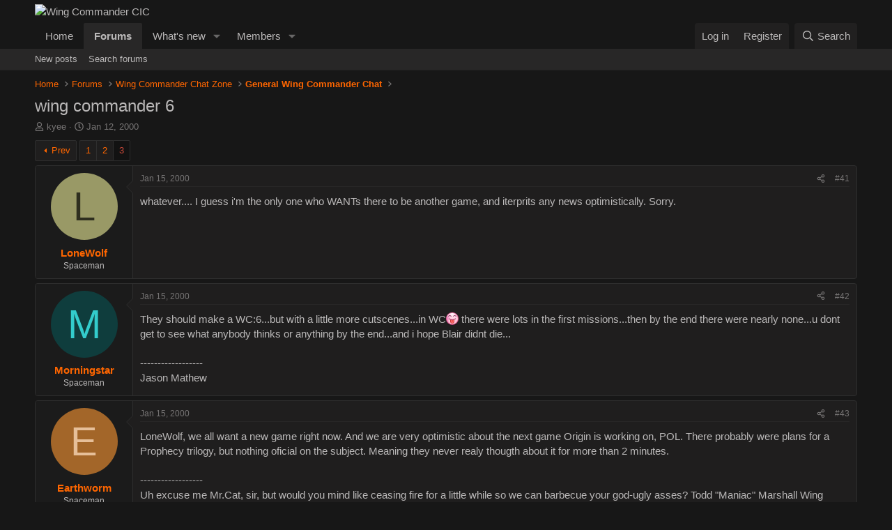

--- FILE ---
content_type: text/html; charset=utf-8
request_url: https://www.wcnews.com/chatzone/threads/wing-commander-6.149/page-3
body_size: 20079
content:
<!DOCTYPE html>
<html id="XF" lang="en-US" dir="LTR"
	data-xf="2.3"
	data-app="public"
	
	
	data-template="thread_view"
	data-container-key="node-4"
	data-content-key="thread-149"
	data-logged-in="false"
	data-cookie-prefix="xf_"
	data-csrf="1768607923,274603562169f4b2edca0882772d645e"
	class="has-no-js template-thread_view"
	>
<head>
	
	
	

	<meta charset="utf-8" />
	<title>wing commander 6 | Page 3 | Wing Commander CIC</title>
	<link rel="manifest" href="/chatzone/webmanifest.php">

	<meta http-equiv="X-UA-Compatible" content="IE=Edge" />
	<meta name="viewport" content="width=device-width, initial-scale=1, viewport-fit=cover">

	
		<meta name="theme-color" content="#171717" />
	

	<meta name="apple-mobile-web-app-title" content="WC CIC">
	

	
		
		<meta name="description" content="whatever.... I guess i&#039;m the only one who WANTs there to be another game, and iterprits any news optimistically.  Sorry." />
		<meta property="og:description" content="whatever.... I guess i&#039;m the only one who WANTs there to be another game, and iterprits any news optimistically.  Sorry." />
		<meta property="twitter:description" content="whatever.... I guess i&#039;m the only one who WANTs there to be another game, and iterprits any news optimistically.  Sorry." />
	
	
		<meta property="og:url" content="https://www.wcnews.com/chatzone/threads/wing-commander-6.149/" />
	
		<link rel="canonical" href="https://www.wcnews.com/chatzone/threads/wing-commander-6.149/page-3" />
	
		<link rel="prev" href="/chatzone/threads/wing-commander-6.149/page-2" />
	

	
		
	
	
	<meta property="og:site_name" content="Wing Commander CIC" />


	
	
		
	
	
	<meta property="og:type" content="website" />


	
	
		
	
	
	
		<meta property="og:title" content="wing commander 6" />
		<meta property="twitter:title" content="wing commander 6" />
	


	
	
	
	

	
	
	
	

	<link rel="stylesheet" href="/chatzone/css.php?css=public%3Anormalize.css%2Cpublic%3Afa.css%2Cpublic%3Acore.less%2Cpublic%3Aapp.less&amp;s=16&amp;l=1&amp;d=1766874587&amp;k=2a9bf5217445de61b70020194b7a2a419213dce7" />

	<link rel="stylesheet" href="/chatzone/css.php?css=public%3Alightbox.less&amp;s=16&amp;l=1&amp;d=1766874587&amp;k=6e290d6903f018746f0e09fe2f8ff4bc5a1be8e3" />
<link rel="stylesheet" href="/chatzone/css.php?css=public%3Amessage.less&amp;s=16&amp;l=1&amp;d=1766874587&amp;k=54036bc9ddd8e85f7ffbd5221f7e22bef74365dd" />
<link rel="stylesheet" href="/chatzone/css.php?css=public%3Ashare_controls.less&amp;s=16&amp;l=1&amp;d=1766874587&amp;k=f6c272a805170e2d8bd3dd243d4b00c8e8a23101" />
<link rel="stylesheet" href="/chatzone/css.php?css=public%3Aextra.less&amp;s=16&amp;l=1&amp;d=1766874587&amp;k=5fb816dae490e10655e2894b750120d7a0ae3afc" />


	
		<script src="https://www.wcnews.com/chatzone/js/xf/preamble.min.js?_v=0ce9958d"></script>
	

	
	<script src="https://www.wcnews.com/chatzone/js/vendor/vendor-compiled.js?_v=0ce9958d" defer></script>
	<script src="https://www.wcnews.com/chatzone/js/xf/core-compiled.js?_v=0ce9958d" defer></script>

	<script>
		XF.ready(() =>
		{
			XF.extendObject(true, XF.config, {
				// 
				userId: 0,
				enablePush: true,
				pushAppServerKey: 'BFuCy6eD/2NnS4+5KAnobLbUnMLbXl/67DZgz9cLOrTzRYiUVsLoksNmncz5EE8aelFXkT/b9f9B4hLBKSJ2Xqc=',
				url: {
					fullBase: 'https://www.wcnews.com/chatzone/',
					basePath: '/chatzone/',
					css: '/chatzone/css.php?css=__SENTINEL__&s=16&l=1&d=1766874587',
					js: 'https://www.wcnews.com/chatzone/js/__SENTINEL__?_v=0ce9958d',
					icon: '/chatzone/data/local/icons/__VARIANT__.svg?v=1766874587#__NAME__',
					iconInline: '/chatzone/styles/fa/__VARIANT__/__NAME__.svg?v=5.15.3',
					keepAlive: '/chatzone/login/keep-alive'
				},
				cookie: {
					path: '/',
					domain: '',
					prefix: 'xf_',
					secure: true,
					consentMode: 'disabled',
					consented: ["optional","_third_party"]
				},
				cacheKey: 'f3ed7234243583f554e27d349fe769c5',
				csrf: '1768607923,274603562169f4b2edca0882772d645e',
				js: {"https:\/\/www.wcnews.com\/chatzone\/js\/xf\/lightbox-compiled.js?_v=0ce9958d":true},
				fullJs: false,
				css: {"public:lightbox.less":true,"public:message.less":true,"public:share_controls.less":true,"public:extra.less":true},
				time: {
					now: 1768607923,
					today: 1768539600,
					todayDow: 5,
					tomorrow: 1768626000,
					yesterday: 1768453200,
					week: 1768021200,
					month: 1767243600,
					year: 1767243600
				},
				style: {
					light: '',
					dark: '',
					defaultColorScheme: 'dark'
				},
				borderSizeFeature: '3px',
				fontAwesomeWeight: 'r',
				enableRtnProtect: true,
				
				enableFormSubmitSticky: true,
				imageOptimization: '0',
				imageOptimizationQuality: 0.85,
				uploadMaxFilesize: 20971520,
				uploadMaxWidth: 0,
				uploadMaxHeight: 0,
				allowedVideoExtensions: ["m4v","mov","mp4","mp4v","mpeg","mpg","ogv","webm"],
				allowedAudioExtensions: ["mp3","opus","ogg","wav"],
				shortcodeToEmoji: true,
				visitorCounts: {
					conversations_unread: '0',
					alerts_unviewed: '0',
					total_unread: '0',
					title_count: true,
					icon_indicator: true
				},
				jsMt: {"xf\/action.js":"1a4e2b75","xf\/embed.js":"a9213bc7","xf\/form.js":"a9213bc7","xf\/structure.js":"1a4e2b75","xf\/tooltip.js":"a9213bc7"},
				jsState: {},
				publicMetadataLogoUrl: '',
				publicPushBadgeUrl: 'https://www.wcnews.com/chatzone/styles/default/xenforo/bell.png'
			})

			XF.extendObject(XF.phrases, {
				// 
				date_x_at_time_y:     "{date} at {time}",
				day_x_at_time_y:      "{day} at {time}",
				yesterday_at_x:       "Yesterday at {time}",
				x_minutes_ago:        "{minutes} minutes ago",
				one_minute_ago:       "1 minute ago",
				a_moment_ago:         "A moment ago",
				today_at_x:           "Today at {time}",
				in_a_moment:          "In a moment",
				in_a_minute:          "In a minute",
				in_x_minutes:         "In {minutes} minutes",
				later_today_at_x:     "Later today at {time}",
				tomorrow_at_x:        "Tomorrow at {time}",
				short_date_x_minutes: "{minutes}m",
				short_date_x_hours:   "{hours}h",
				short_date_x_days:    "{days}d",

				day0: "Sunday",
				day1: "Monday",
				day2: "Tuesday",
				day3: "Wednesday",
				day4: "Thursday",
				day5: "Friday",
				day6: "Saturday",

				dayShort0: "Sun",
				dayShort1: "Mon",
				dayShort2: "Tue",
				dayShort3: "Wed",
				dayShort4: "Thu",
				dayShort5: "Fri",
				dayShort6: "Sat",

				month0: "January",
				month1: "February",
				month2: "March",
				month3: "April",
				month4: "May",
				month5: "June",
				month6: "July",
				month7: "August",
				month8: "September",
				month9: "October",
				month10: "November",
				month11: "December",

				active_user_changed_reload_page: "The active user has changed. Reload the page for the latest version.",
				server_did_not_respond_in_time_try_again: "The server did not respond in time. Please try again.",
				oops_we_ran_into_some_problems: "Oops! We ran into some problems.",
				oops_we_ran_into_some_problems_more_details_console: "Oops! We ran into some problems. Please try again later. More error details may be in the browser console.",
				file_too_large_to_upload: "The file is too large to be uploaded.",
				uploaded_file_is_too_large_for_server_to_process: "The uploaded file is too large for the server to process.",
				files_being_uploaded_are_you_sure: "Files are still being uploaded. Are you sure you want to submit this form?",
				attach: "Attach files",
				rich_text_box: "Rich text box",
				close: "Close",
				link_copied_to_clipboard: "Link copied to clipboard.",
				text_copied_to_clipboard: "Text copied to clipboard.",
				loading: "Loading…",
				you_have_exceeded_maximum_number_of_selectable_items: "You have exceeded the maximum number of selectable items.",

				processing: "Processing",
				'processing...': "Processing…",

				showing_x_of_y_items: "Showing {count} of {total} items",
				showing_all_items: "Showing all items",
				no_items_to_display: "No items to display",

				number_button_up: "Increase",
				number_button_down: "Decrease",

				push_enable_notification_title: "Push notifications enabled successfully at Wing Commander CIC",
				push_enable_notification_body: "Thank you for enabling push notifications!",

				pull_down_to_refresh: "Pull down to refresh",
				release_to_refresh: "Release to refresh",
				refreshing: "Refreshing…"
			})
		})
	</script>

	<script src="https://www.wcnews.com/chatzone/js/xf/lightbox-compiled.js?_v=0ce9958d" defer></script>



	

	
	<script async src="https://www.googletagmanager.com/gtag/js?id=G-5R23TN33Q3"></script>
	<script>
		window.dataLayer = window.dataLayer || [];
		function gtag(){dataLayer.push(arguments);}
		gtag('js', new Date());
		gtag('config', 'G-5R23TN33Q3', {
			// 
			
			
		});
	</script>

</head>
<body data-template="thread_view">

<div class="p-pageWrapper" id="top">

	

	<header class="p-header" id="header">
		<div class="p-header-inner">
			<div class="p-header-content">
				<div class="p-header-logo p-header-logo--image">
					<a href="/chatzone/">
						

	

	
		
		

		
	

	

	<picture data-variations="{&quot;default&quot;:{&quot;1&quot;:&quot;https:\/\/cdn.wcnews.com\/design\/images\/logo\/hd_wccic_trans_cropped.png&quot;,&quot;2&quot;:&quot;https:\/\/cdn.wcnews.com\/design\/images\/logo\/hd_wccic_2x_trans_cropped.png&quot;}}">
		
		
		

		

		<img src="https://cdn.wcnews.com/design/images/logo/hd_wccic_trans_cropped.png" srcset="https://cdn.wcnews.com/design/images/logo/hd_wccic_2x_trans_cropped.png 2x" width="480" height="82" alt="Wing Commander CIC"  />
	</picture>


					</a>
				</div>

				
			</div>
		</div>
	</header>

	
	

	
		<div class="p-navSticky p-navSticky--primary" data-xf-init="sticky-header">
			
		<nav class="p-nav">
			<div class="p-nav-inner">
				<button type="button" class="button button--plain p-nav-menuTrigger" data-xf-click="off-canvas" data-menu=".js-headerOffCanvasMenu" tabindex="0" aria-label="Menu"><span class="button-text">
					<i aria-hidden="true"></i>
				</span></button>

				<div class="p-nav-smallLogo">
					<a href="/chatzone/">
						

	

	
		
		

		
	

	

	<picture data-variations="{&quot;default&quot;:{&quot;1&quot;:&quot;https:\/\/cdn.wcnews.com\/design\/images\/logo\/hd_wccic_trans_cropped.png&quot;,&quot;2&quot;:null}}">
		
		
		

		

		<img src="https://cdn.wcnews.com/design/images/logo/hd_wccic_trans_cropped.png"  width="480" height="82" alt="Wing Commander CIC"  />
	</picture>


					</a>
				</div>

				<div class="p-nav-scroller hScroller" data-xf-init="h-scroller" data-auto-scroll=".p-navEl.is-selected">
					<div class="hScroller-scroll">
						<ul class="p-nav-list js-offCanvasNavSource">
							
								<li>
									
	<div class="p-navEl " >
	

		
	
	<a href="https://www.wcnews.com"
	class="p-navEl-link "
	
	data-xf-key="1"
	data-nav-id="home">Home</a>


		

		
	
	</div>

								</li>
							
								<li>
									
	<div class="p-navEl is-selected" data-has-children="true">
	

		
	
	<a href="/chatzone/"
	class="p-navEl-link p-navEl-link--splitMenu "
	
	
	data-nav-id="forums">Forums</a>


		<a data-xf-key="2"
			data-xf-click="menu"
			data-menu-pos-ref="< .p-navEl"
			class="p-navEl-splitTrigger"
			role="button"
			tabindex="0"
			aria-label="Toggle expanded"
			aria-expanded="false"
			aria-haspopup="true"></a>

		
	
		<div class="menu menu--structural" data-menu="menu" aria-hidden="true">
			<div class="menu-content">
				
					
	
	
	<a href="/chatzone/whats-new/posts/"
	class="menu-linkRow u-indentDepth0 js-offCanvasCopy "
	
	
	data-nav-id="newPosts">New posts</a>

	

				
					
	
	
	<a href="/chatzone/search/?type=post"
	class="menu-linkRow u-indentDepth0 js-offCanvasCopy "
	
	
	data-nav-id="searchForums">Search forums</a>

	

				
			</div>
		</div>
	
	</div>

								</li>
							
								<li>
									
	<div class="p-navEl " data-has-children="true">
	

		
	
	<a href="/chatzone/whats-new/"
	class="p-navEl-link p-navEl-link--splitMenu "
	
	
	data-nav-id="whatsNew">What's new</a>


		<a data-xf-key="3"
			data-xf-click="menu"
			data-menu-pos-ref="< .p-navEl"
			class="p-navEl-splitTrigger"
			role="button"
			tabindex="0"
			aria-label="Toggle expanded"
			aria-expanded="false"
			aria-haspopup="true"></a>

		
	
		<div class="menu menu--structural" data-menu="menu" aria-hidden="true">
			<div class="menu-content">
				
					
	
	
	<a href="/chatzone/featured/"
	class="menu-linkRow u-indentDepth0 js-offCanvasCopy "
	
	
	data-nav-id="featured">Featured content</a>

	

				
					
	
	
	<a href="/chatzone/whats-new/posts/"
	class="menu-linkRow u-indentDepth0 js-offCanvasCopy "
	 rel="nofollow"
	
	data-nav-id="whatsNewPosts">New posts</a>

	

				
					
	
	
	<a href="/chatzone/whats-new/latest-activity"
	class="menu-linkRow u-indentDepth0 js-offCanvasCopy "
	 rel="nofollow"
	
	data-nav-id="latestActivity">Latest activity</a>

	

				
			</div>
		</div>
	
	</div>

								</li>
							
								<li>
									
	<div class="p-navEl " data-has-children="true">
	

		
	
	<a href="/chatzone/members/"
	class="p-navEl-link p-navEl-link--splitMenu "
	
	
	data-nav-id="members">Members</a>


		<a data-xf-key="4"
			data-xf-click="menu"
			data-menu-pos-ref="< .p-navEl"
			class="p-navEl-splitTrigger"
			role="button"
			tabindex="0"
			aria-label="Toggle expanded"
			aria-expanded="false"
			aria-haspopup="true"></a>

		
	
		<div class="menu menu--structural" data-menu="menu" aria-hidden="true">
			<div class="menu-content">
				
					
	
	
	<a href="/chatzone/online/"
	class="menu-linkRow u-indentDepth0 js-offCanvasCopy "
	
	
	data-nav-id="currentVisitors">Current visitors</a>

	

				
			</div>
		</div>
	
	</div>

								</li>
							
						</ul>
					</div>
				</div>

				<div class="p-nav-opposite">
					<div class="p-navgroup p-account p-navgroup--guest">
						
							<a href="/chatzone/login/" class="p-navgroup-link p-navgroup-link--textual p-navgroup-link--logIn"
								data-xf-click="overlay" data-follow-redirects="on">
								<span class="p-navgroup-linkText">Log in</span>
							</a>
							
								<a href="/chatzone/register/" class="p-navgroup-link p-navgroup-link--textual p-navgroup-link--register"
									data-xf-click="overlay" data-follow-redirects="on">
									<span class="p-navgroup-linkText">Register</span>
								</a>
							
						
					</div>

					<div class="p-navgroup p-discovery">
						<a href="/chatzone/whats-new/"
							class="p-navgroup-link p-navgroup-link--iconic p-navgroup-link--whatsnew"
							aria-label="What&#039;s new"
							title="What&#039;s new">
							<i aria-hidden="true"></i>
							<span class="p-navgroup-linkText">What's new</span>
						</a>

						
							<a href="/chatzone/search/"
								class="p-navgroup-link p-navgroup-link--iconic p-navgroup-link--search"
								data-xf-click="menu"
								data-xf-key="/"
								aria-label="Search"
								aria-expanded="false"
								aria-haspopup="true"
								title="Search">
								<i aria-hidden="true"></i>
								<span class="p-navgroup-linkText">Search</span>
							</a>
							<div class="menu menu--structural menu--wide" data-menu="menu" aria-hidden="true">
								<form action="/chatzone/search/search" method="post"
									class="menu-content"
									data-xf-init="quick-search">

									<h3 class="menu-header">Search</h3>
									
									<div class="menu-row">
										
											<div class="inputGroup inputGroup--joined">
												<input type="text" class="input" name="keywords" data-acurl="/chatzone/search/auto-complete" placeholder="Search…" aria-label="Search" data-menu-autofocus="true" />
												
			<select name="constraints" class="js-quickSearch-constraint input" aria-label="Search within">
				<option value="">Everywhere</option>
<option value="{&quot;search_type&quot;:&quot;post&quot;}">Threads</option>
<option value="{&quot;search_type&quot;:&quot;post&quot;,&quot;c&quot;:{&quot;nodes&quot;:[4],&quot;child_nodes&quot;:1}}">This forum</option>
<option value="{&quot;search_type&quot;:&quot;post&quot;,&quot;c&quot;:{&quot;thread&quot;:149}}">This thread</option>

			</select>
		
											</div>
										
									</div>

									
									<div class="menu-row">
										<label class="iconic"><input type="checkbox"  name="c[title_only]" value="1" /><i aria-hidden="true"></i><span class="iconic-label">Search titles only

													
													<span tabindex="0" role="button"
														data-xf-init="tooltip" data-trigger="hover focus click" title="Tags will also be searched in content where tags are supported">

														<i class="fa--xf far fa-question-circle  u-muted u-smaller"><svg xmlns="http://www.w3.org/2000/svg" role="img" ><title>Note</title><use href="/chatzone/data/local/icons/regular.svg?v=1766874587#question-circle"></use></svg></i>
													</span></span></label>

									</div>
									
									<div class="menu-row">
										<div class="inputGroup">
											<span class="inputGroup-text" id="ctrl_search_menu_by_member">By:</span>
											<input type="text" class="input" name="c[users]" data-xf-init="auto-complete" placeholder="Member" aria-labelledby="ctrl_search_menu_by_member" />
										</div>
									</div>
									<div class="menu-footer">
									<span class="menu-footer-controls">
										<button type="submit" class="button button--icon button--icon--search button--primary"><i class="fa--xf far fa-search "><svg xmlns="http://www.w3.org/2000/svg" role="img" aria-hidden="true" ><use href="/chatzone/data/local/icons/regular.svg?v=1766874587#search"></use></svg></i><span class="button-text">Search</span></button>
										<button type="submit" class="button " name="from_search_menu"><span class="button-text">Advanced search…</span></button>
									</span>
									</div>

									<input type="hidden" name="_xfToken" value="1768607923,274603562169f4b2edca0882772d645e" />
								</form>
							</div>
						
					</div>
				</div>
			</div>
		</nav>
	
		</div>
		
		
			<div class="p-sectionLinks">
				<div class="p-sectionLinks-inner hScroller" data-xf-init="h-scroller">
					<div class="hScroller-scroll">
						<ul class="p-sectionLinks-list">
							
								<li>
									
	<div class="p-navEl " >
	

		
	
	<a href="/chatzone/whats-new/posts/"
	class="p-navEl-link "
	
	data-xf-key="alt+1"
	data-nav-id="newPosts">New posts</a>


		

		
	
	</div>

								</li>
							
								<li>
									
	<div class="p-navEl " >
	

		
	
	<a href="/chatzone/search/?type=post"
	class="p-navEl-link "
	
	data-xf-key="alt+2"
	data-nav-id="searchForums">Search forums</a>


		

		
	
	</div>

								</li>
							
						</ul>
					</div>
				</div>
			</div>
			
	
		

	<div class="offCanvasMenu offCanvasMenu--nav js-headerOffCanvasMenu" data-menu="menu" aria-hidden="true" data-ocm-builder="navigation">
		<div class="offCanvasMenu-backdrop" data-menu-close="true"></div>
		<div class="offCanvasMenu-content">
			<div class="offCanvasMenu-header">
				Menu
				<a class="offCanvasMenu-closer" data-menu-close="true" role="button" tabindex="0" aria-label="Close"></a>
			</div>
			
				<div class="p-offCanvasRegisterLink">
					<div class="offCanvasMenu-linkHolder">
						<a href="/chatzone/login/" class="offCanvasMenu-link" data-xf-click="overlay" data-menu-close="true">
							Log in
						</a>
					</div>
					<hr class="offCanvasMenu-separator" />
					
						<div class="offCanvasMenu-linkHolder">
							<a href="/chatzone/register/" class="offCanvasMenu-link" data-xf-click="overlay" data-menu-close="true">
								Register
							</a>
						</div>
						<hr class="offCanvasMenu-separator" />
					
				</div>
			
			<div class="js-offCanvasNavTarget"></div>
			<div class="offCanvasMenu-installBanner js-installPromptContainer" style="display: none;" data-xf-init="install-prompt">
				<div class="offCanvasMenu-installBanner-header">Install the app</div>
				<button type="button" class="button js-installPromptButton"><span class="button-text">Install</span></button>
				<template class="js-installTemplateIOS">
					<div class="js-installTemplateContent">
						<div class="overlay-title">How to install the app on iOS</div>
						<div class="block-body">
							<div class="block-row">
								<p>
									Follow along with the video below to see how to install our site as a web app on your home screen.
								</p>
								<p style="text-align: center">
									<video src="/chatzone/styles/default/xenforo/add_to_home.mp4"
										width="280" height="480" autoplay loop muted playsinline></video>
								</p>
								<p>
									<small><strong>Note:</strong> This feature may not be available in some browsers.</small>
								</p>
							</div>
						</div>
					</div>
				</template>
			</div>
		</div>
	</div>

	<div class="p-body">
		<div class="p-body-inner">
			<!--XF:EXTRA_OUTPUT-->

			

			

			
			
	
		<ul class="p-breadcrumbs "
			itemscope itemtype="https://schema.org/BreadcrumbList">
			
				

				
				

				
					
					
	<li itemprop="itemListElement" itemscope itemtype="https://schema.org/ListItem">
		<a href="https://www.wcnews.com" itemprop="item">
			<span itemprop="name">Home</span>
		</a>
		<meta itemprop="position" content="1" />
	</li>

				

				
					
					
	<li itemprop="itemListElement" itemscope itemtype="https://schema.org/ListItem">
		<a href="/chatzone/" itemprop="item">
			<span itemprop="name">Forums</span>
		</a>
		<meta itemprop="position" content="2" />
	</li>

				
				
					
					
	<li itemprop="itemListElement" itemscope itemtype="https://schema.org/ListItem">
		<a href="/chatzone/#wing-commander-chat-zone.3" itemprop="item">
			<span itemprop="name">Wing Commander Chat Zone</span>
		</a>
		<meta itemprop="position" content="3" />
	</li>

				
					
					
	<li itemprop="itemListElement" itemscope itemtype="https://schema.org/ListItem">
		<a href="/chatzone/forums/general-wing-commander-chat.4/" itemprop="item">
			<span itemprop="name">General Wing Commander Chat</span>
		</a>
		<meta itemprop="position" content="4" />
	</li>

				
			
		</ul>
	

			

			
	<noscript class="js-jsWarning"><div class="blockMessage blockMessage--important blockMessage--iconic u-noJsOnly">JavaScript is disabled. For a better experience, please enable JavaScript in your browser before proceeding.</div></noscript>

			
	<div class="blockMessage blockMessage--important blockMessage--iconic js-browserWarning" style="display: none">You are using an out of date browser. It  may not display this or other websites correctly.<br />You should upgrade or use an <a href="https://www.google.com/chrome/" target="_blank" rel="noopener">alternative browser</a>.</div>


			
				<div class="p-body-header">
					
						
							<div class="p-title ">
								
									
										<h1 class="p-title-value">wing commander 6</h1>
									
									
								
							</div>
						

						
							<div class="p-description">
	<ul class="listInline listInline--bullet">
		<li>
			<i class="fa--xf far fa-user "><svg xmlns="http://www.w3.org/2000/svg" role="img" ><title>Thread starter</title><use href="/chatzone/data/local/icons/regular.svg?v=1766874587#user"></use></svg></i>
			<span class="u-srOnly">Thread starter</span>

			<a href="/chatzone/members/kyee.97/" class="username  u-concealed" dir="auto" data-user-id="97" data-xf-init="member-tooltip">kyee</a>
		</li>
		<li>
			<i class="fa--xf far fa-clock "><svg xmlns="http://www.w3.org/2000/svg" role="img" ><title>Start date</title><use href="/chatzone/data/local/icons/regular.svg?v=1766874587#clock"></use></svg></i>
			<span class="u-srOnly">Start date</span>

			<a href="/chatzone/threads/wing-commander-6.149/" class="u-concealed"><time  class="u-dt" dir="auto" datetime="2000-01-12T03:37:00-0500" data-timestamp="947666220" data-date="Jan 12, 2000" data-time="3:37 AM" data-short="Jan &#039;00" title="Jan 12, 2000 at 3:37 AM">Jan 12, 2000</time></a>
		</li>
		
		
	</ul>
</div>
						
					
				</div>
			

			<div class="p-body-main  ">
				
				<div class="p-body-contentCol"></div>
				

				

				<div class="p-body-content">
					
					<div class="p-body-pageContent">










	
	
	
		
	
	
	


	
	
	
		
	
	
	


	
	
		
	
	
	


	
	



	












	

	
		
	



















<div class="block block--messages" data-xf-init="" data-type="post" data-href="/chatzone/inline-mod/" data-search-target="*">

	<span class="u-anchorTarget" id="posts"></span>

	
		
	

	

	<div class="block-outer"><div class="block-outer-main"><nav class="pageNavWrapper pageNavWrapper--mixed ">



<div class="pageNav  ">
	
		<a href="/chatzone/threads/wing-commander-6.149/page-2" class="pageNav-jump pageNav-jump--prev">Prev</a>
	

	<ul class="pageNav-main">
		

	
		<li class="pageNav-page "><a href="/chatzone/threads/wing-commander-6.149/">1</a></li>
	


		

		
			

	
		<li class="pageNav-page pageNav-page--earlier"><a href="/chatzone/threads/wing-commander-6.149/page-2">2</a></li>
	

		

		

		

	
		<li class="pageNav-page pageNav-page--current "><a href="/chatzone/threads/wing-commander-6.149/page-3">3</a></li>
	

	</ul>

	
</div>

<div class="pageNavSimple">
	
		<a href="/chatzone/threads/wing-commander-6.149/"
			class="pageNavSimple-el pageNavSimple-el--first"
			data-xf-init="tooltip" title="First">
			<i aria-hidden="true"></i> <span class="u-srOnly">First</span>
		</a>
		<a href="/chatzone/threads/wing-commander-6.149/page-2" class="pageNavSimple-el pageNavSimple-el--prev">
			<i aria-hidden="true"></i> Prev
		</a>
	

	<a class="pageNavSimple-el pageNavSimple-el--current"
		data-xf-init="tooltip" title="Go to page"
		data-xf-click="menu" role="button" tabindex="0" aria-expanded="false" aria-haspopup="true">
		3 of 3
	</a>
	

	<div class="menu menu--pageJump" data-menu="menu" aria-hidden="true">
		<div class="menu-content">
			<h4 class="menu-header">Go to page</h4>
			<div class="menu-row" data-xf-init="page-jump" data-page-url="/chatzone/threads/wing-commander-6.149/page-%page%">
				<div class="inputGroup inputGroup--numbers">
					<div class="inputGroup inputGroup--numbers inputNumber" data-xf-init="number-box"><input type="number" pattern="\d*" class="input input--number js-numberBoxTextInput input input--numberNarrow js-pageJumpPage" value="3"  min="1" max="3" step="1" required="required" data-menu-autofocus="true" /></div>
					<span class="inputGroup-text"><button type="button" class="button js-pageJumpGo"><span class="button-text">Go</span></button></span>
				</div>
			</div>
		</div>
	</div>


	
</div>

</nav>



</div></div>

	

	
		
	<div class="block-outer js-threadStatusField"></div>

	

	<div class="block-container lbContainer"
		data-xf-init="lightbox select-to-quote"
		data-message-selector=".js-post"
		data-lb-id="thread-149"
		data-lb-universal="0">

		<div class="block-body js-replyNewMessageContainer">
			
				

					

					
						

	
	

	

	
	<article class="message message--post js-post js-inlineModContainer  "
		data-author="LoneWolf"
		data-content="post-3224"
		id="js-post-3224"
		itemscope itemtype="https://schema.org/Comment" itemid="https://www.wcnews.com/chatzone/posts/3224/">

		
			<meta itemprop="parentItem" itemscope itemid="https://www.wcnews.com/chatzone/threads/wing-commander-6.149/" />
			<meta itemprop="name" content="Post #41" />
		

		<span class="u-anchorTarget" id="post-3224"></span>

		
			<div class="message-inner">
				
					<div class="message-cell message-cell--user">
						

	<section class="message-user"
		itemprop="author"
		itemscope itemtype="https://schema.org/Person"
		itemid="https://www.wcnews.com/chatzone/members/lonewolf.122/">

		
			<meta itemprop="url" content="https://www.wcnews.com/chatzone/members/lonewolf.122/" />
		

		<div class="message-avatar ">
			<div class="message-avatar-wrapper">
				<a href="/chatzone/members/lonewolf.122/" class="avatar avatar--m avatar--default avatar--default--dynamic" data-user-id="122" data-xf-init="member-tooltip" style="background-color: #999966; color: #2e2e1f">
			<span class="avatar-u122-m" role="img" aria-label="LoneWolf">L</span> 
		</a>
				
			</div>
		</div>
		<div class="message-userDetails">
			<h4 class="message-name"><a href="/chatzone/members/lonewolf.122/" class="username " dir="auto" data-user-id="122" data-xf-init="member-tooltip"><span itemprop="name">LoneWolf</span></a></h4>
			<h5 class="userTitle message-userTitle" dir="auto" itemprop="jobTitle">Spaceman</h5>
			
		</div>
		
			
			
		
		<span class="message-userArrow"></span>
	</section>

					</div>
				

				
					<div class="message-cell message-cell--main">
					
						<div class="message-main js-quickEditTarget">

							
								

	

	<header class="message-attribution message-attribution--split">
		<ul class="message-attribution-main listInline ">
			
			
			<li class="u-concealed">
				<a href="/chatzone/threads/wing-commander-6.149/post-3224" rel="nofollow" itemprop="url">
					<time  class="u-dt" dir="auto" datetime="2000-01-15T19:50:00-0500" data-timestamp="947983800" data-date="Jan 15, 2000" data-time="7:50 PM" data-short="Jan &#039;00" title="Jan 15, 2000 at 7:50 PM" itemprop="datePublished">Jan 15, 2000</time>
				</a>
			</li>
			
		</ul>

		<ul class="message-attribution-opposite message-attribution-opposite--list ">
			
			<li>
				<a href="/chatzone/threads/wing-commander-6.149/post-3224"
					class="message-attribution-gadget"
					data-xf-init="share-tooltip"
					data-href="/chatzone/posts/3224/share"
					aria-label="Share"
					rel="nofollow">
					<i class="fa--xf far fa-share-alt "><svg xmlns="http://www.w3.org/2000/svg" role="img" aria-hidden="true" ><use href="/chatzone/data/local/icons/regular.svg?v=1766874587#share-alt"></use></svg></i>
				</a>
			</li>
			
				<li class="u-hidden js-embedCopy">
					
	<a href="javascript:"
		data-xf-init="copy-to-clipboard"
		data-copy-text="&lt;div class=&quot;js-xf-embed&quot; data-url=&quot;https://www.wcnews.com/chatzone&quot; data-content=&quot;post-3224&quot;&gt;&lt;/div&gt;&lt;script defer src=&quot;https://www.wcnews.com/chatzone/js/xf/external_embed.js?_v=0ce9958d&quot;&gt;&lt;/script&gt;"
		data-success="Embed code HTML copied to clipboard."
		class="">
		<i class="fa--xf far fa-code "><svg xmlns="http://www.w3.org/2000/svg" role="img" aria-hidden="true" ><use href="/chatzone/data/local/icons/regular.svg?v=1766874587#code"></use></svg></i>
	</a>

				</li>
			
			
			
				<li>
					<a href="/chatzone/threads/wing-commander-6.149/post-3224" rel="nofollow">
						#41
					</a>
				</li>
			
		</ul>
	</header>

							

							<div class="message-content js-messageContent">
							

								
									
	
	
	

								

								
									
	

	<div class="message-userContent lbContainer js-lbContainer "
		data-lb-id="post-3224"
		data-lb-caption-desc="LoneWolf &middot; Jan 15, 2000 at 7:50 PM">

		

		<article class="message-body js-selectToQuote">
			
				
			

			<div itemprop="text">
				
					<div class="bbWrapper">whatever.... I guess i&#039;m the only one who WANTs there to be another game, and iterprits any news optimistically.  Sorry.</div>
				
			</div>

			<div class="js-selectToQuoteEnd">&nbsp;</div>
			
				
			
		</article>

		

		
	</div>

								

								
									
	

	

								

								
									
	

								

							
							</div>

							
								
	

	<footer class="message-footer">
		
			<div class="message-microdata" itemprop="interactionStatistic" itemtype="https://schema.org/InteractionCounter" itemscope>
				<meta itemprop="userInteractionCount" content="0" />
				<meta itemprop="interactionType" content="https://schema.org/LikeAction" />
			</div>
		

		

		<div class="reactionsBar js-reactionsList ">
			
		</div>

		<div class="js-historyTarget message-historyTarget toggleTarget" data-href="trigger-href"></div>
	</footer>

							
						</div>

					
					</div>
				
			</div>
		
	</article>

	
	

					

					

				

					

					
						

	
	

	

	
	<article class="message message--post js-post js-inlineModContainer  "
		data-author="Morningstar"
		data-content="post-3225"
		id="js-post-3225"
		itemscope itemtype="https://schema.org/Comment" itemid="https://www.wcnews.com/chatzone/posts/3225/">

		
			<meta itemprop="parentItem" itemscope itemid="https://www.wcnews.com/chatzone/threads/wing-commander-6.149/" />
			<meta itemprop="name" content="Post #42" />
		

		<span class="u-anchorTarget" id="post-3225"></span>

		
			<div class="message-inner">
				
					<div class="message-cell message-cell--user">
						

	<section class="message-user"
		itemprop="author"
		itemscope itemtype="https://schema.org/Person"
		itemid="https://www.wcnews.com/chatzone/members/morningstar.124/">

		
			<meta itemprop="url" content="https://www.wcnews.com/chatzone/members/morningstar.124/" />
		

		<div class="message-avatar ">
			<div class="message-avatar-wrapper">
				<a href="/chatzone/members/morningstar.124/" class="avatar avatar--m avatar--default avatar--default--dynamic" data-user-id="124" data-xf-init="member-tooltip" style="background-color: #0f3d3d; color: #33cccc">
			<span class="avatar-u124-m" role="img" aria-label="Morningstar">M</span> 
		</a>
				
			</div>
		</div>
		<div class="message-userDetails">
			<h4 class="message-name"><a href="/chatzone/members/morningstar.124/" class="username " dir="auto" data-user-id="124" data-xf-init="member-tooltip"><span itemprop="name">Morningstar</span></a></h4>
			<h5 class="userTitle message-userTitle" dir="auto" itemprop="jobTitle">Spaceman</h5>
			
		</div>
		
			
			
		
		<span class="message-userArrow"></span>
	</section>

					</div>
				

				
					<div class="message-cell message-cell--main">
					
						<div class="message-main js-quickEditTarget">

							
								

	

	<header class="message-attribution message-attribution--split">
		<ul class="message-attribution-main listInline ">
			
			
			<li class="u-concealed">
				<a href="/chatzone/threads/wing-commander-6.149/post-3225" rel="nofollow" itemprop="url">
					<time  class="u-dt" dir="auto" datetime="2000-01-15T20:05:00-0500" data-timestamp="947984700" data-date="Jan 15, 2000" data-time="8:05 PM" data-short="Jan &#039;00" title="Jan 15, 2000 at 8:05 PM" itemprop="datePublished">Jan 15, 2000</time>
				</a>
			</li>
			
		</ul>

		<ul class="message-attribution-opposite message-attribution-opposite--list ">
			
			<li>
				<a href="/chatzone/threads/wing-commander-6.149/post-3225"
					class="message-attribution-gadget"
					data-xf-init="share-tooltip"
					data-href="/chatzone/posts/3225/share"
					aria-label="Share"
					rel="nofollow">
					<i class="fa--xf far fa-share-alt "><svg xmlns="http://www.w3.org/2000/svg" role="img" aria-hidden="true" ><use href="/chatzone/data/local/icons/regular.svg?v=1766874587#share-alt"></use></svg></i>
				</a>
			</li>
			
				<li class="u-hidden js-embedCopy">
					
	<a href="javascript:"
		data-xf-init="copy-to-clipboard"
		data-copy-text="&lt;div class=&quot;js-xf-embed&quot; data-url=&quot;https://www.wcnews.com/chatzone&quot; data-content=&quot;post-3225&quot;&gt;&lt;/div&gt;&lt;script defer src=&quot;https://www.wcnews.com/chatzone/js/xf/external_embed.js?_v=0ce9958d&quot;&gt;&lt;/script&gt;"
		data-success="Embed code HTML copied to clipboard."
		class="">
		<i class="fa--xf far fa-code "><svg xmlns="http://www.w3.org/2000/svg" role="img" aria-hidden="true" ><use href="/chatzone/data/local/icons/regular.svg?v=1766874587#code"></use></svg></i>
	</a>

				</li>
			
			
			
				<li>
					<a href="/chatzone/threads/wing-commander-6.149/post-3225" rel="nofollow">
						#42
					</a>
				</li>
			
		</ul>
	</header>

							

							<div class="message-content js-messageContent">
							

								
									
	
	
	

								

								
									
	

	<div class="message-userContent lbContainer js-lbContainer "
		data-lb-id="post-3225"
		data-lb-caption-desc="Morningstar &middot; Jan 15, 2000 at 8:05 PM">

		

		<article class="message-body js-selectToQuote">
			
				
			

			<div itemprop="text">
				
					<div class="bbWrapper">They should make a WC:6...but with a little more cutscenes...in WC<img src="/chatzone/styles/default/xenforo/smilies/tongue.png"  class="smilie" loading="lazy" alt=":P" title="Stick Out Tongue    :P" data-shortname=":P" /> there were lots in the first missions...then by the end there were nearly none...u dont get to see what anybody thinks or anything by the end...and i hope Blair didnt die...<br />
<br />
------------------<br />
Jason Mathew</div>
				
			</div>

			<div class="js-selectToQuoteEnd">&nbsp;</div>
			
				
			
		</article>

		

		
	</div>

								

								
									
	

	

								

								
									
	

								

							
							</div>

							
								
	

	<footer class="message-footer">
		
			<div class="message-microdata" itemprop="interactionStatistic" itemtype="https://schema.org/InteractionCounter" itemscope>
				<meta itemprop="userInteractionCount" content="0" />
				<meta itemprop="interactionType" content="https://schema.org/LikeAction" />
			</div>
		

		

		<div class="reactionsBar js-reactionsList ">
			
		</div>

		<div class="js-historyTarget message-historyTarget toggleTarget" data-href="trigger-href"></div>
	</footer>

							
						</div>

					
					</div>
				
			</div>
		
	</article>

	
	

					

					

				

					

					
						

	
	

	

	
	<article class="message message--post js-post js-inlineModContainer  "
		data-author="Earthworm"
		data-content="post-3226"
		id="js-post-3226"
		itemscope itemtype="https://schema.org/Comment" itemid="https://www.wcnews.com/chatzone/posts/3226/">

		
			<meta itemprop="parentItem" itemscope itemid="https://www.wcnews.com/chatzone/threads/wing-commander-6.149/" />
			<meta itemprop="name" content="Post #43" />
		

		<span class="u-anchorTarget" id="post-3226"></span>

		
			<div class="message-inner">
				
					<div class="message-cell message-cell--user">
						

	<section class="message-user"
		itemprop="author"
		itemscope itemtype="https://schema.org/Person"
		itemid="https://www.wcnews.com/chatzone/members/earthworm.27/">

		
			<meta itemprop="url" content="https://www.wcnews.com/chatzone/members/earthworm.27/" />
		

		<div class="message-avatar ">
			<div class="message-avatar-wrapper">
				<a href="/chatzone/members/earthworm.27/" class="avatar avatar--m avatar--default avatar--default--dynamic" data-user-id="27" data-xf-init="member-tooltip" style="background-color: #a36629; color: #e6bf99">
			<span class="avatar-u27-m" role="img" aria-label="Earthworm">E</span> 
		</a>
				
			</div>
		</div>
		<div class="message-userDetails">
			<h4 class="message-name"><a href="/chatzone/members/earthworm.27/" class="username " dir="auto" data-user-id="27" data-xf-init="member-tooltip"><span itemprop="name">Earthworm</span></a></h4>
			<h5 class="userTitle message-userTitle" dir="auto" itemprop="jobTitle">Spaceman</h5>
			
		</div>
		
			
			
		
		<span class="message-userArrow"></span>
	</section>

					</div>
				

				
					<div class="message-cell message-cell--main">
					
						<div class="message-main js-quickEditTarget">

							
								

	

	<header class="message-attribution message-attribution--split">
		<ul class="message-attribution-main listInline ">
			
			
			<li class="u-concealed">
				<a href="/chatzone/threads/wing-commander-6.149/post-3226" rel="nofollow" itemprop="url">
					<time  class="u-dt" dir="auto" datetime="2000-01-15T20:22:00-0500" data-timestamp="947985720" data-date="Jan 15, 2000" data-time="8:22 PM" data-short="Jan &#039;00" title="Jan 15, 2000 at 8:22 PM" itemprop="datePublished">Jan 15, 2000</time>
				</a>
			</li>
			
		</ul>

		<ul class="message-attribution-opposite message-attribution-opposite--list ">
			
			<li>
				<a href="/chatzone/threads/wing-commander-6.149/post-3226"
					class="message-attribution-gadget"
					data-xf-init="share-tooltip"
					data-href="/chatzone/posts/3226/share"
					aria-label="Share"
					rel="nofollow">
					<i class="fa--xf far fa-share-alt "><svg xmlns="http://www.w3.org/2000/svg" role="img" aria-hidden="true" ><use href="/chatzone/data/local/icons/regular.svg?v=1766874587#share-alt"></use></svg></i>
				</a>
			</li>
			
				<li class="u-hidden js-embedCopy">
					
	<a href="javascript:"
		data-xf-init="copy-to-clipboard"
		data-copy-text="&lt;div class=&quot;js-xf-embed&quot; data-url=&quot;https://www.wcnews.com/chatzone&quot; data-content=&quot;post-3226&quot;&gt;&lt;/div&gt;&lt;script defer src=&quot;https://www.wcnews.com/chatzone/js/xf/external_embed.js?_v=0ce9958d&quot;&gt;&lt;/script&gt;"
		data-success="Embed code HTML copied to clipboard."
		class="">
		<i class="fa--xf far fa-code "><svg xmlns="http://www.w3.org/2000/svg" role="img" aria-hidden="true" ><use href="/chatzone/data/local/icons/regular.svg?v=1766874587#code"></use></svg></i>
	</a>

				</li>
			
			
			
				<li>
					<a href="/chatzone/threads/wing-commander-6.149/post-3226" rel="nofollow">
						#43
					</a>
				</li>
			
		</ul>
	</header>

							

							<div class="message-content js-messageContent">
							

								
									
	
	
	

								

								
									
	

	<div class="message-userContent lbContainer js-lbContainer "
		data-lb-id="post-3226"
		data-lb-caption-desc="Earthworm &middot; Jan 15, 2000 at 8:22 PM">

		

		<article class="message-body js-selectToQuote">
			
				
			

			<div itemprop="text">
				
					<div class="bbWrapper">LoneWolf, we all want a new game right now. And we are very optimistic about the next game Origin is working on, POL. There probably were plans for a Prophecy trilogy, but nothing oficial on the subject. Meaning they never realy thougth about it for more than 2 minutes.<br />
<br />
------------------<br />
Uh excuse me Mr.Cat, sir, but would you mind like ceasing fire for a little while so we can barbecue your god-ugly asses?  Todd &quot;Maniac&quot; Marshall  Wing Commander Pilgrim Stars</div>
				
			</div>

			<div class="js-selectToQuoteEnd">&nbsp;</div>
			
				
			
		</article>

		

		
	</div>

								

								
									
	

	

								

								
									
	

								

							
							</div>

							
								
	

	<footer class="message-footer">
		
			<div class="message-microdata" itemprop="interactionStatistic" itemtype="https://schema.org/InteractionCounter" itemscope>
				<meta itemprop="userInteractionCount" content="0" />
				<meta itemprop="interactionType" content="https://schema.org/LikeAction" />
			</div>
		

		

		<div class="reactionsBar js-reactionsList ">
			
		</div>

		<div class="js-historyTarget message-historyTarget toggleTarget" data-href="trigger-href"></div>
	</footer>

							
						</div>

					
					</div>
				
			</div>
		
	</article>

	
	

					

					

				

					

					
						

	
	

	

	
	<article class="message message--post js-post js-inlineModContainer  "
		data-author="LoneWolf"
		data-content="post-3227"
		id="js-post-3227"
		itemscope itemtype="https://schema.org/Comment" itemid="https://www.wcnews.com/chatzone/posts/3227/">

		
			<meta itemprop="parentItem" itemscope itemid="https://www.wcnews.com/chatzone/threads/wing-commander-6.149/" />
			<meta itemprop="name" content="Post #44" />
		

		<span class="u-anchorTarget" id="post-3227"></span>

		
			<div class="message-inner">
				
					<div class="message-cell message-cell--user">
						

	<section class="message-user"
		itemprop="author"
		itemscope itemtype="https://schema.org/Person"
		itemid="https://www.wcnews.com/chatzone/members/lonewolf.122/">

		
			<meta itemprop="url" content="https://www.wcnews.com/chatzone/members/lonewolf.122/" />
		

		<div class="message-avatar ">
			<div class="message-avatar-wrapper">
				<a href="/chatzone/members/lonewolf.122/" class="avatar avatar--m avatar--default avatar--default--dynamic" data-user-id="122" data-xf-init="member-tooltip" style="background-color: #999966; color: #2e2e1f">
			<span class="avatar-u122-m" role="img" aria-label="LoneWolf">L</span> 
		</a>
				
			</div>
		</div>
		<div class="message-userDetails">
			<h4 class="message-name"><a href="/chatzone/members/lonewolf.122/" class="username " dir="auto" data-user-id="122" data-xf-init="member-tooltip"><span itemprop="name">LoneWolf</span></a></h4>
			<h5 class="userTitle message-userTitle" dir="auto" itemprop="jobTitle">Spaceman</h5>
			
		</div>
		
			
			
		
		<span class="message-userArrow"></span>
	</section>

					</div>
				

				
					<div class="message-cell message-cell--main">
					
						<div class="message-main js-quickEditTarget">

							
								

	

	<header class="message-attribution message-attribution--split">
		<ul class="message-attribution-main listInline ">
			
			
			<li class="u-concealed">
				<a href="/chatzone/threads/wing-commander-6.149/post-3227" rel="nofollow" itemprop="url">
					<time  class="u-dt" dir="auto" datetime="2000-01-15T20:26:00-0500" data-timestamp="947985960" data-date="Jan 15, 2000" data-time="8:26 PM" data-short="Jan &#039;00" title="Jan 15, 2000 at 8:26 PM" itemprop="datePublished">Jan 15, 2000</time>
				</a>
			</li>
			
		</ul>

		<ul class="message-attribution-opposite message-attribution-opposite--list ">
			
			<li>
				<a href="/chatzone/threads/wing-commander-6.149/post-3227"
					class="message-attribution-gadget"
					data-xf-init="share-tooltip"
					data-href="/chatzone/posts/3227/share"
					aria-label="Share"
					rel="nofollow">
					<i class="fa--xf far fa-share-alt "><svg xmlns="http://www.w3.org/2000/svg" role="img" aria-hidden="true" ><use href="/chatzone/data/local/icons/regular.svg?v=1766874587#share-alt"></use></svg></i>
				</a>
			</li>
			
				<li class="u-hidden js-embedCopy">
					
	<a href="javascript:"
		data-xf-init="copy-to-clipboard"
		data-copy-text="&lt;div class=&quot;js-xf-embed&quot; data-url=&quot;https://www.wcnews.com/chatzone&quot; data-content=&quot;post-3227&quot;&gt;&lt;/div&gt;&lt;script defer src=&quot;https://www.wcnews.com/chatzone/js/xf/external_embed.js?_v=0ce9958d&quot;&gt;&lt;/script&gt;"
		data-success="Embed code HTML copied to clipboard."
		class="">
		<i class="fa--xf far fa-code "><svg xmlns="http://www.w3.org/2000/svg" role="img" aria-hidden="true" ><use href="/chatzone/data/local/icons/regular.svg?v=1766874587#code"></use></svg></i>
	</a>

				</li>
			
			
			
				<li>
					<a href="/chatzone/threads/wing-commander-6.149/post-3227" rel="nofollow">
						#44
					</a>
				</li>
			
		</ul>
	</header>

							

							<div class="message-content js-messageContent">
							

								
									
	
	
	

								

								
									
	

	<div class="message-userContent lbContainer js-lbContainer "
		data-lb-id="post-3227"
		data-lb-caption-desc="LoneWolf &middot; Jan 15, 2000 at 8:26 PM">

		

		<article class="message-body js-selectToQuote">
			
				
			

			<div itemprop="text">
				
					<div class="bbWrapper">All right, Earthworm, that&#039;s good enough for me.  I&#039;ll stop all arguements now.  (still think the game is going to happen, though)</div>
				
			</div>

			<div class="js-selectToQuoteEnd">&nbsp;</div>
			
				
			
		</article>

		

		
	</div>

								

								
									
	

	

								

								
									
	

								

							
							</div>

							
								
	

	<footer class="message-footer">
		
			<div class="message-microdata" itemprop="interactionStatistic" itemtype="https://schema.org/InteractionCounter" itemscope>
				<meta itemprop="userInteractionCount" content="0" />
				<meta itemprop="interactionType" content="https://schema.org/LikeAction" />
			</div>
		

		

		<div class="reactionsBar js-reactionsList ">
			
		</div>

		<div class="js-historyTarget message-historyTarget toggleTarget" data-href="trigger-href"></div>
	</footer>

							
						</div>

					
					</div>
				
			</div>
		
	</article>

	
	

					

					

				

					

					
						

	
	

	

	
	<article class="message message--post js-post js-inlineModContainer  "
		data-author="Dralthi5"
		data-content="post-3228"
		id="js-post-3228"
		itemscope itemtype="https://schema.org/Comment" itemid="https://www.wcnews.com/chatzone/posts/3228/">

		
			<meta itemprop="parentItem" itemscope itemid="https://www.wcnews.com/chatzone/threads/wing-commander-6.149/" />
			<meta itemprop="name" content="Post #45" />
		

		<span class="u-anchorTarget" id="post-3228"></span>

		
			<div class="message-inner">
				
					<div class="message-cell message-cell--user">
						

	<section class="message-user"
		itemprop="author"
		itemscope itemtype="https://schema.org/Person"
		itemid="https://www.wcnews.com/chatzone/members/dralthi5.72/">

		
			<meta itemprop="url" content="https://www.wcnews.com/chatzone/members/dralthi5.72/" />
		

		<div class="message-avatar ">
			<div class="message-avatar-wrapper">
				<a href="/chatzone/members/dralthi5.72/" class="avatar avatar--m avatar--default avatar--default--dynamic" data-user-id="72" data-xf-init="member-tooltip" style="background-color: #339933; color: #061306">
			<span class="avatar-u72-m" role="img" aria-label="Dralthi5">D</span> 
		</a>
				
			</div>
		</div>
		<div class="message-userDetails">
			<h4 class="message-name"><a href="/chatzone/members/dralthi5.72/" class="username " dir="auto" data-user-id="72" data-xf-init="member-tooltip"><span itemprop="name">Dralthi5</span></a></h4>
			<h5 class="userTitle message-userTitle" dir="auto" itemprop="jobTitle">Spaceman</h5>
			
		</div>
		
			
			
		
		<span class="message-userArrow"></span>
	</section>

					</div>
				

				
					<div class="message-cell message-cell--main">
					
						<div class="message-main js-quickEditTarget">

							
								

	

	<header class="message-attribution message-attribution--split">
		<ul class="message-attribution-main listInline ">
			
			
			<li class="u-concealed">
				<a href="/chatzone/threads/wing-commander-6.149/post-3228" rel="nofollow" itemprop="url">
					<time  class="u-dt" dir="auto" datetime="2000-01-15T21:13:00-0500" data-timestamp="947988780" data-date="Jan 15, 2000" data-time="9:13 PM" data-short="Jan &#039;00" title="Jan 15, 2000 at 9:13 PM" itemprop="datePublished">Jan 15, 2000</time>
				</a>
			</li>
			
		</ul>

		<ul class="message-attribution-opposite message-attribution-opposite--list ">
			
			<li>
				<a href="/chatzone/threads/wing-commander-6.149/post-3228"
					class="message-attribution-gadget"
					data-xf-init="share-tooltip"
					data-href="/chatzone/posts/3228/share"
					aria-label="Share"
					rel="nofollow">
					<i class="fa--xf far fa-share-alt "><svg xmlns="http://www.w3.org/2000/svg" role="img" aria-hidden="true" ><use href="/chatzone/data/local/icons/regular.svg?v=1766874587#share-alt"></use></svg></i>
				</a>
			</li>
			
				<li class="u-hidden js-embedCopy">
					
	<a href="javascript:"
		data-xf-init="copy-to-clipboard"
		data-copy-text="&lt;div class=&quot;js-xf-embed&quot; data-url=&quot;https://www.wcnews.com/chatzone&quot; data-content=&quot;post-3228&quot;&gt;&lt;/div&gt;&lt;script defer src=&quot;https://www.wcnews.com/chatzone/js/xf/external_embed.js?_v=0ce9958d&quot;&gt;&lt;/script&gt;"
		data-success="Embed code HTML copied to clipboard."
		class="">
		<i class="fa--xf far fa-code "><svg xmlns="http://www.w3.org/2000/svg" role="img" aria-hidden="true" ><use href="/chatzone/data/local/icons/regular.svg?v=1766874587#code"></use></svg></i>
	</a>

				</li>
			
			
			
				<li>
					<a href="/chatzone/threads/wing-commander-6.149/post-3228" rel="nofollow">
						#45
					</a>
				</li>
			
		</ul>
	</header>

							

							<div class="message-content js-messageContent">
							

								
									
	
	
	

								

								
									
	

	<div class="message-userContent lbContainer js-lbContainer "
		data-lb-id="post-3228"
		data-lb-caption-desc="Dralthi5 &middot; Jan 15, 2000 at 9:13 PM">

		

		<article class="message-body js-selectToQuote">
			
				
			

			<div itemprop="text">
				
					<div class="bbWrapper">Forget I ever wrote anything in this space.<br />
<br />
------------------<br />
A gun rack? I don&#039;t own a gun, let alone many guns to neccessitate an entire rack.<br />
<br />
[This message has been edited by Dralthi5 (edited January 15, 2000).]</div>
				
			</div>

			<div class="js-selectToQuoteEnd">&nbsp;</div>
			
				
			
		</article>

		

		
	</div>

								

								
									
	

	

								

								
									
	

								

							
							</div>

							
								
	

	<footer class="message-footer">
		
			<div class="message-microdata" itemprop="interactionStatistic" itemtype="https://schema.org/InteractionCounter" itemscope>
				<meta itemprop="userInteractionCount" content="0" />
				<meta itemprop="interactionType" content="https://schema.org/LikeAction" />
			</div>
		

		

		<div class="reactionsBar js-reactionsList ">
			
		</div>

		<div class="js-historyTarget message-historyTarget toggleTarget" data-href="trigger-href"></div>
	</footer>

							
						</div>

					
					</div>
				
			</div>
		
	</article>

	
	

					

					

				

					

					
						

	
	

	

	
	<article class="message message--post js-post js-inlineModContainer  "
		data-author="Earthworm"
		data-content="post-3229"
		id="js-post-3229"
		itemscope itemtype="https://schema.org/Comment" itemid="https://www.wcnews.com/chatzone/posts/3229/">

		
			<meta itemprop="parentItem" itemscope itemid="https://www.wcnews.com/chatzone/threads/wing-commander-6.149/" />
			<meta itemprop="name" content="Post #46" />
		

		<span class="u-anchorTarget" id="post-3229"></span>

		
			<div class="message-inner">
				
					<div class="message-cell message-cell--user">
						

	<section class="message-user"
		itemprop="author"
		itemscope itemtype="https://schema.org/Person"
		itemid="https://www.wcnews.com/chatzone/members/earthworm.27/">

		
			<meta itemprop="url" content="https://www.wcnews.com/chatzone/members/earthworm.27/" />
		

		<div class="message-avatar ">
			<div class="message-avatar-wrapper">
				<a href="/chatzone/members/earthworm.27/" class="avatar avatar--m avatar--default avatar--default--dynamic" data-user-id="27" data-xf-init="member-tooltip" style="background-color: #a36629; color: #e6bf99">
			<span class="avatar-u27-m" role="img" aria-label="Earthworm">E</span> 
		</a>
				
			</div>
		</div>
		<div class="message-userDetails">
			<h4 class="message-name"><a href="/chatzone/members/earthworm.27/" class="username " dir="auto" data-user-id="27" data-xf-init="member-tooltip"><span itemprop="name">Earthworm</span></a></h4>
			<h5 class="userTitle message-userTitle" dir="auto" itemprop="jobTitle">Spaceman</h5>
			
		</div>
		
			
			
		
		<span class="message-userArrow"></span>
	</section>

					</div>
				

				
					<div class="message-cell message-cell--main">
					
						<div class="message-main js-quickEditTarget">

							
								

	

	<header class="message-attribution message-attribution--split">
		<ul class="message-attribution-main listInline ">
			
			
			<li class="u-concealed">
				<a href="/chatzone/threads/wing-commander-6.149/post-3229" rel="nofollow" itemprop="url">
					<time  class="u-dt" dir="auto" datetime="2000-01-15T22:16:00-0500" data-timestamp="947992560" data-date="Jan 15, 2000" data-time="10:16 PM" data-short="Jan &#039;00" title="Jan 15, 2000 at 10:16 PM" itemprop="datePublished">Jan 15, 2000</time>
				</a>
			</li>
			
		</ul>

		<ul class="message-attribution-opposite message-attribution-opposite--list ">
			
			<li>
				<a href="/chatzone/threads/wing-commander-6.149/post-3229"
					class="message-attribution-gadget"
					data-xf-init="share-tooltip"
					data-href="/chatzone/posts/3229/share"
					aria-label="Share"
					rel="nofollow">
					<i class="fa--xf far fa-share-alt "><svg xmlns="http://www.w3.org/2000/svg" role="img" aria-hidden="true" ><use href="/chatzone/data/local/icons/regular.svg?v=1766874587#share-alt"></use></svg></i>
				</a>
			</li>
			
				<li class="u-hidden js-embedCopy">
					
	<a href="javascript:"
		data-xf-init="copy-to-clipboard"
		data-copy-text="&lt;div class=&quot;js-xf-embed&quot; data-url=&quot;https://www.wcnews.com/chatzone&quot; data-content=&quot;post-3229&quot;&gt;&lt;/div&gt;&lt;script defer src=&quot;https://www.wcnews.com/chatzone/js/xf/external_embed.js?_v=0ce9958d&quot;&gt;&lt;/script&gt;"
		data-success="Embed code HTML copied to clipboard."
		class="">
		<i class="fa--xf far fa-code "><svg xmlns="http://www.w3.org/2000/svg" role="img" aria-hidden="true" ><use href="/chatzone/data/local/icons/regular.svg?v=1766874587#code"></use></svg></i>
	</a>

				</li>
			
			
			
				<li>
					<a href="/chatzone/threads/wing-commander-6.149/post-3229" rel="nofollow">
						#46
					</a>
				</li>
			
		</ul>
	</header>

							

							<div class="message-content js-messageContent">
							

								
									
	
	
	

								

								
									
	

	<div class="message-userContent lbContainer js-lbContainer "
		data-lb-id="post-3229"
		data-lb-caption-desc="Earthworm &middot; Jan 15, 2000 at 10:16 PM">

		

		<article class="message-body js-selectToQuote">
			
				
			

			<div itemprop="text">
				
					<div class="bbWrapper">LoneWolf, I do think a sequal to SO will be made. We won&#039;t see it for at least 4, maybe more (much more) years.<br />
<br />
------------------<br />
Uh excuse me Mr.Cat, sir, but would you mind like ceasing fire for a little while so we can barbecue your god-ugly asses?  Todd &quot;Maniac&quot; Marshall  Wing Commander Pilgrim Stars</div>
				
			</div>

			<div class="js-selectToQuoteEnd">&nbsp;</div>
			
				
			
		</article>

		

		
	</div>

								

								
									
	

	

								

								
									
	

								

							
							</div>

							
								
	

	<footer class="message-footer">
		
			<div class="message-microdata" itemprop="interactionStatistic" itemtype="https://schema.org/InteractionCounter" itemscope>
				<meta itemprop="userInteractionCount" content="0" />
				<meta itemprop="interactionType" content="https://schema.org/LikeAction" />
			</div>
		

		

		<div class="reactionsBar js-reactionsList ">
			
		</div>

		<div class="js-historyTarget message-historyTarget toggleTarget" data-href="trigger-href"></div>
	</footer>

							
						</div>

					
					</div>
				
			</div>
		
	</article>

	
	

					

					

				

					

					
						

	
	

	

	
	<article class="message message--post js-post js-inlineModContainer  "
		data-author="klaus"
		data-content="post-3230"
		id="js-post-3230"
		itemscope itemtype="https://schema.org/Comment" itemid="https://www.wcnews.com/chatzone/posts/3230/">

		
			<meta itemprop="parentItem" itemscope itemid="https://www.wcnews.com/chatzone/threads/wing-commander-6.149/" />
			<meta itemprop="name" content="Post #47" />
		

		<span class="u-anchorTarget" id="post-3230"></span>

		
			<div class="message-inner">
				
					<div class="message-cell message-cell--user">
						

	<section class="message-user"
		itemprop="author"
		itemscope itemtype="https://schema.org/Person"
		itemid="https://www.wcnews.com/chatzone/members/klaus.61/">

		
			<meta itemprop="url" content="https://www.wcnews.com/chatzone/members/klaus.61/" />
		

		<div class="message-avatar ">
			<div class="message-avatar-wrapper">
				<a href="/chatzone/members/klaus.61/" class="avatar avatar--m avatar--default avatar--default--dynamic" data-user-id="61" data-xf-init="member-tooltip" style="background-color: #6633cc; color: #d1c2f0">
			<span class="avatar-u61-m" role="img" aria-label="klaus">K</span> 
		</a>
				
			</div>
		</div>
		<div class="message-userDetails">
			<h4 class="message-name"><a href="/chatzone/members/klaus.61/" class="username " dir="auto" data-user-id="61" data-xf-init="member-tooltip"><span itemprop="name">klaus</span></a></h4>
			<h5 class="userTitle message-userTitle" dir="auto" itemprop="jobTitle">Spaceman</h5>
			
		</div>
		
			
			
		
		<span class="message-userArrow"></span>
	</section>

					</div>
				

				
					<div class="message-cell message-cell--main">
					
						<div class="message-main js-quickEditTarget">

							
								

	

	<header class="message-attribution message-attribution--split">
		<ul class="message-attribution-main listInline ">
			
			
			<li class="u-concealed">
				<a href="/chatzone/threads/wing-commander-6.149/post-3230" rel="nofollow" itemprop="url">
					<time  class="u-dt" dir="auto" datetime="2000-01-16T13:01:00-0500" data-timestamp="948045660" data-date="Jan 16, 2000" data-time="1:01 PM" data-short="Jan &#039;00" title="Jan 16, 2000 at 1:01 PM" itemprop="datePublished">Jan 16, 2000</time>
				</a>
			</li>
			
		</ul>

		<ul class="message-attribution-opposite message-attribution-opposite--list ">
			
			<li>
				<a href="/chatzone/threads/wing-commander-6.149/post-3230"
					class="message-attribution-gadget"
					data-xf-init="share-tooltip"
					data-href="/chatzone/posts/3230/share"
					aria-label="Share"
					rel="nofollow">
					<i class="fa--xf far fa-share-alt "><svg xmlns="http://www.w3.org/2000/svg" role="img" aria-hidden="true" ><use href="/chatzone/data/local/icons/regular.svg?v=1766874587#share-alt"></use></svg></i>
				</a>
			</li>
			
				<li class="u-hidden js-embedCopy">
					
	<a href="javascript:"
		data-xf-init="copy-to-clipboard"
		data-copy-text="&lt;div class=&quot;js-xf-embed&quot; data-url=&quot;https://www.wcnews.com/chatzone&quot; data-content=&quot;post-3230&quot;&gt;&lt;/div&gt;&lt;script defer src=&quot;https://www.wcnews.com/chatzone/js/xf/external_embed.js?_v=0ce9958d&quot;&gt;&lt;/script&gt;"
		data-success="Embed code HTML copied to clipboard."
		class="">
		<i class="fa--xf far fa-code "><svg xmlns="http://www.w3.org/2000/svg" role="img" aria-hidden="true" ><use href="/chatzone/data/local/icons/regular.svg?v=1766874587#code"></use></svg></i>
	</a>

				</li>
			
			
			
				<li>
					<a href="/chatzone/threads/wing-commander-6.149/post-3230" rel="nofollow">
						#47
					</a>
				</li>
			
		</ul>
	</header>

							

							<div class="message-content js-messageContent">
							

								
									
	
	
	

								

								
									
	

	<div class="message-userContent lbContainer js-lbContainer "
		data-lb-id="post-3230"
		data-lb-caption-desc="klaus &middot; Jan 16, 2000 at 1:01 PM">

		

		<article class="message-body js-selectToQuote">
			
				
			

			<div itemprop="text">
				
					<div class="bbWrapper">And I hope they bring back plot branching like what you get in WC4. Prophecy din&#039;t have much of that...<br />
<br />
WCSO had some more, but not enough...<br />
<br />
------------------<br />
&quot;This matter winds itself ever in new riddles.&quot;, Faramir - The Lord of The Rings<br />
<br />
<br />
<br />
[This message has been edited by klaus (edited January 16, 2000).]</div>
				
			</div>

			<div class="js-selectToQuoteEnd">&nbsp;</div>
			
				
			
		</article>

		

		
	</div>

								

								
									
	

	

								

								
									
	

								

							
							</div>

							
								
	

	<footer class="message-footer">
		
			<div class="message-microdata" itemprop="interactionStatistic" itemtype="https://schema.org/InteractionCounter" itemscope>
				<meta itemprop="userInteractionCount" content="0" />
				<meta itemprop="interactionType" content="https://schema.org/LikeAction" />
			</div>
		

		

		<div class="reactionsBar js-reactionsList ">
			
		</div>

		<div class="js-historyTarget message-historyTarget toggleTarget" data-href="trigger-href"></div>
	</footer>

							
						</div>

					
					</div>
				
			</div>
		
	</article>

	
	

					

					

				

					

					
						

	
	

	

	
	<article class="message message--post js-post js-inlineModContainer  "
		data-author="Earthworm"
		data-content="post-3231"
		id="js-post-3231"
		itemscope itemtype="https://schema.org/Comment" itemid="https://www.wcnews.com/chatzone/posts/3231/">

		
			<meta itemprop="parentItem" itemscope itemid="https://www.wcnews.com/chatzone/threads/wing-commander-6.149/" />
			<meta itemprop="name" content="Post #48" />
		

		<span class="u-anchorTarget" id="post-3231"></span>

		
			<div class="message-inner">
				
					<div class="message-cell message-cell--user">
						

	<section class="message-user"
		itemprop="author"
		itemscope itemtype="https://schema.org/Person"
		itemid="https://www.wcnews.com/chatzone/members/earthworm.27/">

		
			<meta itemprop="url" content="https://www.wcnews.com/chatzone/members/earthworm.27/" />
		

		<div class="message-avatar ">
			<div class="message-avatar-wrapper">
				<a href="/chatzone/members/earthworm.27/" class="avatar avatar--m avatar--default avatar--default--dynamic" data-user-id="27" data-xf-init="member-tooltip" style="background-color: #a36629; color: #e6bf99">
			<span class="avatar-u27-m" role="img" aria-label="Earthworm">E</span> 
		</a>
				
			</div>
		</div>
		<div class="message-userDetails">
			<h4 class="message-name"><a href="/chatzone/members/earthworm.27/" class="username " dir="auto" data-user-id="27" data-xf-init="member-tooltip"><span itemprop="name">Earthworm</span></a></h4>
			<h5 class="userTitle message-userTitle" dir="auto" itemprop="jobTitle">Spaceman</h5>
			
		</div>
		
			
			
		
		<span class="message-userArrow"></span>
	</section>

					</div>
				

				
					<div class="message-cell message-cell--main">
					
						<div class="message-main js-quickEditTarget">

							
								

	

	<header class="message-attribution message-attribution--split">
		<ul class="message-attribution-main listInline ">
			
			
			<li class="u-concealed">
				<a href="/chatzone/threads/wing-commander-6.149/post-3231" rel="nofollow" itemprop="url">
					<time  class="u-dt" dir="auto" datetime="2000-01-16T14:14:00-0500" data-timestamp="948050040" data-date="Jan 16, 2000" data-time="2:14 PM" data-short="Jan &#039;00" title="Jan 16, 2000 at 2:14 PM" itemprop="datePublished">Jan 16, 2000</time>
				</a>
			</li>
			
		</ul>

		<ul class="message-attribution-opposite message-attribution-opposite--list ">
			
			<li>
				<a href="/chatzone/threads/wing-commander-6.149/post-3231"
					class="message-attribution-gadget"
					data-xf-init="share-tooltip"
					data-href="/chatzone/posts/3231/share"
					aria-label="Share"
					rel="nofollow">
					<i class="fa--xf far fa-share-alt "><svg xmlns="http://www.w3.org/2000/svg" role="img" aria-hidden="true" ><use href="/chatzone/data/local/icons/regular.svg?v=1766874587#share-alt"></use></svg></i>
				</a>
			</li>
			
				<li class="u-hidden js-embedCopy">
					
	<a href="javascript:"
		data-xf-init="copy-to-clipboard"
		data-copy-text="&lt;div class=&quot;js-xf-embed&quot; data-url=&quot;https://www.wcnews.com/chatzone&quot; data-content=&quot;post-3231&quot;&gt;&lt;/div&gt;&lt;script defer src=&quot;https://www.wcnews.com/chatzone/js/xf/external_embed.js?_v=0ce9958d&quot;&gt;&lt;/script&gt;"
		data-success="Embed code HTML copied to clipboard."
		class="">
		<i class="fa--xf far fa-code "><svg xmlns="http://www.w3.org/2000/svg" role="img" aria-hidden="true" ><use href="/chatzone/data/local/icons/regular.svg?v=1766874587#code"></use></svg></i>
	</a>

				</li>
			
			
			
				<li>
					<a href="/chatzone/threads/wing-commander-6.149/post-3231" rel="nofollow">
						#48
					</a>
				</li>
			
		</ul>
	</header>

							

							<div class="message-content js-messageContent">
							

								
									
	
	
	

								

								
									
	

	<div class="message-userContent lbContainer js-lbContainer "
		data-lb-id="post-3231"
		data-lb-caption-desc="Earthworm &middot; Jan 16, 2000 at 2:14 PM">

		

		<article class="message-body js-selectToQuote">
			
				
			

			<div itemprop="text">
				
					<div class="bbWrapper">If POL is a succes, and makes tons of money than I&#039;m sure we&#039;ll see a game with a budget similar to WC4. That would mean much better story, better FMV quality, and story branching.<br />
<br />
------------------<br />
Uh excuse me Mr.Cat, sir, but would you mind like ceasing fire for a little while so we can barbecue your god-ugly asses?  Todd &quot;Maniac&quot; Marshall  Wing Commander Pilgrim Stars</div>
				
			</div>

			<div class="js-selectToQuoteEnd">&nbsp;</div>
			
				
			
		</article>

		

		
	</div>

								

								
									
	

	

								

								
									
	

								

							
							</div>

							
								
	

	<footer class="message-footer">
		
			<div class="message-microdata" itemprop="interactionStatistic" itemtype="https://schema.org/InteractionCounter" itemscope>
				<meta itemprop="userInteractionCount" content="0" />
				<meta itemprop="interactionType" content="https://schema.org/LikeAction" />
			</div>
		

		

		<div class="reactionsBar js-reactionsList ">
			
		</div>

		<div class="js-historyTarget message-historyTarget toggleTarget" data-href="trigger-href"></div>
	</footer>

							
						</div>

					
					</div>
				
			</div>
		
	</article>

	
	

					

					

				

					

					
						

	
	

	

	
	<article class="message message--post js-post js-inlineModContainer  "
		data-author="Stardust"
		data-content="post-3232"
		id="js-post-3232"
		itemscope itemtype="https://schema.org/Comment" itemid="https://www.wcnews.com/chatzone/posts/3232/">

		
			<meta itemprop="parentItem" itemscope itemid="https://www.wcnews.com/chatzone/threads/wing-commander-6.149/" />
			<meta itemprop="name" content="Post #49" />
		

		<span class="u-anchorTarget" id="post-3232"></span>

		
			<div class="message-inner">
				
					<div class="message-cell message-cell--user">
						

	<section class="message-user"
		itemprop="author"
		itemscope itemtype="https://schema.org/Person"
		itemid="https://www.wcnews.com/chatzone/members/stardust.23/">

		
			<meta itemprop="url" content="https://www.wcnews.com/chatzone/members/stardust.23/" />
		

		<div class="message-avatar ">
			<div class="message-avatar-wrapper">
				<a href="/chatzone/members/stardust.23/" class="avatar avatar--m avatar--default avatar--default--dynamic" data-user-id="23" data-xf-init="member-tooltip" style="background-color: #0f3d0f; color: #33cc33">
			<span class="avatar-u23-m" role="img" aria-label="Stardust">S</span> 
		</a>
				
			</div>
		</div>
		<div class="message-userDetails">
			<h4 class="message-name"><a href="/chatzone/members/stardust.23/" class="username " dir="auto" data-user-id="23" data-xf-init="member-tooltip"><span itemprop="name">Stardust</span></a></h4>
			<h5 class="userTitle message-userTitle" dir="auto" itemprop="jobTitle">Spaceman</h5>
			
		</div>
		
			
			
		
		<span class="message-userArrow"></span>
	</section>

					</div>
				

				
					<div class="message-cell message-cell--main">
					
						<div class="message-main js-quickEditTarget">

							
								

	

	<header class="message-attribution message-attribution--split">
		<ul class="message-attribution-main listInline ">
			
			
			<li class="u-concealed">
				<a href="/chatzone/threads/wing-commander-6.149/post-3232" rel="nofollow" itemprop="url">
					<time  class="u-dt" dir="auto" datetime="2000-01-16T14:26:00-0500" data-timestamp="948050760" data-date="Jan 16, 2000" data-time="2:26 PM" data-short="Jan &#039;00" title="Jan 16, 2000 at 2:26 PM" itemprop="datePublished">Jan 16, 2000</time>
				</a>
			</li>
			
		</ul>

		<ul class="message-attribution-opposite message-attribution-opposite--list ">
			
			<li>
				<a href="/chatzone/threads/wing-commander-6.149/post-3232"
					class="message-attribution-gadget"
					data-xf-init="share-tooltip"
					data-href="/chatzone/posts/3232/share"
					aria-label="Share"
					rel="nofollow">
					<i class="fa--xf far fa-share-alt "><svg xmlns="http://www.w3.org/2000/svg" role="img" aria-hidden="true" ><use href="/chatzone/data/local/icons/regular.svg?v=1766874587#share-alt"></use></svg></i>
				</a>
			</li>
			
				<li class="u-hidden js-embedCopy">
					
	<a href="javascript:"
		data-xf-init="copy-to-clipboard"
		data-copy-text="&lt;div class=&quot;js-xf-embed&quot; data-url=&quot;https://www.wcnews.com/chatzone&quot; data-content=&quot;post-3232&quot;&gt;&lt;/div&gt;&lt;script defer src=&quot;https://www.wcnews.com/chatzone/js/xf/external_embed.js?_v=0ce9958d&quot;&gt;&lt;/script&gt;"
		data-success="Embed code HTML copied to clipboard."
		class="">
		<i class="fa--xf far fa-code "><svg xmlns="http://www.w3.org/2000/svg" role="img" aria-hidden="true" ><use href="/chatzone/data/local/icons/regular.svg?v=1766874587#code"></use></svg></i>
	</a>

				</li>
			
			
			
				<li>
					<a href="/chatzone/threads/wing-commander-6.149/post-3232" rel="nofollow">
						#49
					</a>
				</li>
			
		</ul>
	</header>

							

							<div class="message-content js-messageContent">
							

								
									
	
	
	

								

								
									
	

	<div class="message-userContent lbContainer js-lbContainer "
		data-lb-id="post-3232"
		data-lb-caption-desc="Stardust &middot; Jan 16, 2000 at 2:26 PM">

		

		<article class="message-body js-selectToQuote">
			
				
			

			<div itemprop="text">
				
					<div class="bbWrapper">Well,on my WCP package,there is standing big and fat:<br />
&quot;The cineastic story opens up a new trilogy in the Wing Commander Universe.&quot;<br />
I think that this proves quite well that they planned to do a new trilogy,doesn`t it?<br />
<br />
[This message has been edited by Stardust (edited January 16, 2000).]</div>
				
			</div>

			<div class="js-selectToQuoteEnd">&nbsp;</div>
			
				
			
		</article>

		

		
	</div>

								

								
									
	

	

								

								
									
	

								

							
							</div>

							
								
	

	<footer class="message-footer">
		
			<div class="message-microdata" itemprop="interactionStatistic" itemtype="https://schema.org/InteractionCounter" itemscope>
				<meta itemprop="userInteractionCount" content="0" />
				<meta itemprop="interactionType" content="https://schema.org/LikeAction" />
			</div>
		

		

		<div class="reactionsBar js-reactionsList ">
			
		</div>

		<div class="js-historyTarget message-historyTarget toggleTarget" data-href="trigger-href"></div>
	</footer>

							
						</div>

					
					</div>
				
			</div>
		
	</article>

	
	

					

					

				

					

					
						

	
	

	

	
	<article class="message message--post js-post js-inlineModContainer  "
		data-author="Earthworm"
		data-content="post-3233"
		id="js-post-3233"
		itemscope itemtype="https://schema.org/Comment" itemid="https://www.wcnews.com/chatzone/posts/3233/">

		
			<meta itemprop="parentItem" itemscope itemid="https://www.wcnews.com/chatzone/threads/wing-commander-6.149/" />
			<meta itemprop="name" content="Post #50" />
		

		<span class="u-anchorTarget" id="post-3233"></span>

		
			<div class="message-inner">
				
					<div class="message-cell message-cell--user">
						

	<section class="message-user"
		itemprop="author"
		itemscope itemtype="https://schema.org/Person"
		itemid="https://www.wcnews.com/chatzone/members/earthworm.27/">

		
			<meta itemprop="url" content="https://www.wcnews.com/chatzone/members/earthworm.27/" />
		

		<div class="message-avatar ">
			<div class="message-avatar-wrapper">
				<a href="/chatzone/members/earthworm.27/" class="avatar avatar--m avatar--default avatar--default--dynamic" data-user-id="27" data-xf-init="member-tooltip" style="background-color: #a36629; color: #e6bf99">
			<span class="avatar-u27-m" role="img" aria-label="Earthworm">E</span> 
		</a>
				
			</div>
		</div>
		<div class="message-userDetails">
			<h4 class="message-name"><a href="/chatzone/members/earthworm.27/" class="username " dir="auto" data-user-id="27" data-xf-init="member-tooltip"><span itemprop="name">Earthworm</span></a></h4>
			<h5 class="userTitle message-userTitle" dir="auto" itemprop="jobTitle">Spaceman</h5>
			
		</div>
		
			
			
		
		<span class="message-userArrow"></span>
	</section>

					</div>
				

				
					<div class="message-cell message-cell--main">
					
						<div class="message-main js-quickEditTarget">

							
								

	

	<header class="message-attribution message-attribution--split">
		<ul class="message-attribution-main listInline ">
			
			
			<li class="u-concealed">
				<a href="/chatzone/threads/wing-commander-6.149/post-3233" rel="nofollow" itemprop="url">
					<time  class="u-dt" dir="auto" datetime="2000-01-16T14:31:00-0500" data-timestamp="948051060" data-date="Jan 16, 2000" data-time="2:31 PM" data-short="Jan &#039;00" title="Jan 16, 2000 at 2:31 PM" itemprop="datePublished">Jan 16, 2000</time>
				</a>
			</li>
			
		</ul>

		<ul class="message-attribution-opposite message-attribution-opposite--list ">
			
			<li>
				<a href="/chatzone/threads/wing-commander-6.149/post-3233"
					class="message-attribution-gadget"
					data-xf-init="share-tooltip"
					data-href="/chatzone/posts/3233/share"
					aria-label="Share"
					rel="nofollow">
					<i class="fa--xf far fa-share-alt "><svg xmlns="http://www.w3.org/2000/svg" role="img" aria-hidden="true" ><use href="/chatzone/data/local/icons/regular.svg?v=1766874587#share-alt"></use></svg></i>
				</a>
			</li>
			
				<li class="u-hidden js-embedCopy">
					
	<a href="javascript:"
		data-xf-init="copy-to-clipboard"
		data-copy-text="&lt;div class=&quot;js-xf-embed&quot; data-url=&quot;https://www.wcnews.com/chatzone&quot; data-content=&quot;post-3233&quot;&gt;&lt;/div&gt;&lt;script defer src=&quot;https://www.wcnews.com/chatzone/js/xf/external_embed.js?_v=0ce9958d&quot;&gt;&lt;/script&gt;"
		data-success="Embed code HTML copied to clipboard."
		class="">
		<i class="fa--xf far fa-code "><svg xmlns="http://www.w3.org/2000/svg" role="img" aria-hidden="true" ><use href="/chatzone/data/local/icons/regular.svg?v=1766874587#code"></use></svg></i>
	</a>

				</li>
			
			
			
				<li>
					<a href="/chatzone/threads/wing-commander-6.149/post-3233" rel="nofollow">
						#50
					</a>
				</li>
			
		</ul>
	</header>

							

							<div class="message-content js-messageContent">
							

								
									
	
	
	

								

								
									
	

	<div class="message-userContent lbContainer js-lbContainer "
		data-lb-id="post-3233"
		data-lb-caption-desc="Earthworm &middot; Jan 16, 2000 at 2:31 PM">

		

		<article class="message-body js-selectToQuote">
			
				
			

			<div itemprop="text">
				
					<div class="bbWrapper">I think you have the British version, because it isn&#039;t on the American version. And no it doesen&#039;t prove anything, if it would than the British version of Prophecy Gold would have mulitplayer.<br />
<br />
------------------<br />
Uh excuse me Mr.Cat, sir, but would you mind like ceasing fire for a little while so we can barbecue your god-ugly asses?  Todd &quot;Maniac&quot; Marshall  Wing Commander Pilgrim Stars</div>
				
			</div>

			<div class="js-selectToQuoteEnd">&nbsp;</div>
			
				
			
		</article>

		

		
	</div>

								

								
									
	

	

								

								
									
	

								

							
							</div>

							
								
	

	<footer class="message-footer">
		
			<div class="message-microdata" itemprop="interactionStatistic" itemtype="https://schema.org/InteractionCounter" itemscope>
				<meta itemprop="userInteractionCount" content="0" />
				<meta itemprop="interactionType" content="https://schema.org/LikeAction" />
			</div>
		

		

		<div class="reactionsBar js-reactionsList ">
			
		</div>

		<div class="js-historyTarget message-historyTarget toggleTarget" data-href="trigger-href"></div>
	</footer>

							
						</div>

					
					</div>
				
			</div>
		
	</article>

	
	

					

					

				

					

					
						

	
	

	

	
	<article class="message message--post js-post js-inlineModContainer  "
		data-author="Stardust"
		data-content="post-3234"
		id="js-post-3234"
		itemscope itemtype="https://schema.org/Comment" itemid="https://www.wcnews.com/chatzone/posts/3234/">

		
			<meta itemprop="parentItem" itemscope itemid="https://www.wcnews.com/chatzone/threads/wing-commander-6.149/" />
			<meta itemprop="name" content="Post #51" />
		

		<span class="u-anchorTarget" id="post-3234"></span>

		
			<div class="message-inner">
				
					<div class="message-cell message-cell--user">
						

	<section class="message-user"
		itemprop="author"
		itemscope itemtype="https://schema.org/Person"
		itemid="https://www.wcnews.com/chatzone/members/stardust.23/">

		
			<meta itemprop="url" content="https://www.wcnews.com/chatzone/members/stardust.23/" />
		

		<div class="message-avatar ">
			<div class="message-avatar-wrapper">
				<a href="/chatzone/members/stardust.23/" class="avatar avatar--m avatar--default avatar--default--dynamic" data-user-id="23" data-xf-init="member-tooltip" style="background-color: #0f3d0f; color: #33cc33">
			<span class="avatar-u23-m" role="img" aria-label="Stardust">S</span> 
		</a>
				
			</div>
		</div>
		<div class="message-userDetails">
			<h4 class="message-name"><a href="/chatzone/members/stardust.23/" class="username " dir="auto" data-user-id="23" data-xf-init="member-tooltip"><span itemprop="name">Stardust</span></a></h4>
			<h5 class="userTitle message-userTitle" dir="auto" itemprop="jobTitle">Spaceman</h5>
			
		</div>
		
			
			
		
		<span class="message-userArrow"></span>
	</section>

					</div>
				

				
					<div class="message-cell message-cell--main">
					
						<div class="message-main js-quickEditTarget">

							
								

	

	<header class="message-attribution message-attribution--split">
		<ul class="message-attribution-main listInline ">
			
			
			<li class="u-concealed">
				<a href="/chatzone/threads/wing-commander-6.149/post-3234" rel="nofollow" itemprop="url">
					<time  class="u-dt" dir="auto" datetime="2000-01-16T14:55:00-0500" data-timestamp="948052500" data-date="Jan 16, 2000" data-time="2:55 PM" data-short="Jan &#039;00" title="Jan 16, 2000 at 2:55 PM" itemprop="datePublished">Jan 16, 2000</time>
				</a>
			</li>
			
		</ul>

		<ul class="message-attribution-opposite message-attribution-opposite--list ">
			
			<li>
				<a href="/chatzone/threads/wing-commander-6.149/post-3234"
					class="message-attribution-gadget"
					data-xf-init="share-tooltip"
					data-href="/chatzone/posts/3234/share"
					aria-label="Share"
					rel="nofollow">
					<i class="fa--xf far fa-share-alt "><svg xmlns="http://www.w3.org/2000/svg" role="img" aria-hidden="true" ><use href="/chatzone/data/local/icons/regular.svg?v=1766874587#share-alt"></use></svg></i>
				</a>
			</li>
			
				<li class="u-hidden js-embedCopy">
					
	<a href="javascript:"
		data-xf-init="copy-to-clipboard"
		data-copy-text="&lt;div class=&quot;js-xf-embed&quot; data-url=&quot;https://www.wcnews.com/chatzone&quot; data-content=&quot;post-3234&quot;&gt;&lt;/div&gt;&lt;script defer src=&quot;https://www.wcnews.com/chatzone/js/xf/external_embed.js?_v=0ce9958d&quot;&gt;&lt;/script&gt;"
		data-success="Embed code HTML copied to clipboard."
		class="">
		<i class="fa--xf far fa-code "><svg xmlns="http://www.w3.org/2000/svg" role="img" aria-hidden="true" ><use href="/chatzone/data/local/icons/regular.svg?v=1766874587#code"></use></svg></i>
	</a>

				</li>
			
			
			
				<li>
					<a href="/chatzone/threads/wing-commander-6.149/post-3234" rel="nofollow">
						#51
					</a>
				</li>
			
		</ul>
	</header>

							

							<div class="message-content js-messageContent">
							

								
									
	
	
	

								

								
									
	

	<div class="message-userContent lbContainer js-lbContainer "
		data-lb-id="post-3234"
		data-lb-caption-desc="Stardust &middot; Jan 16, 2000 at 2:55 PM">

		

		<article class="message-body js-selectToQuote">
			
				
			

			<div itemprop="text">
				
					<div class="bbWrapper">Well,actually I got the German version of Wing Commander Prophecy  <script class="js-extraPhrases" type="application/json">
			{
				"lightbox_close": "Close",
				"lightbox_next": "Next",
				"lightbox_previous": "Previous",
				"lightbox_error": "The requested content cannot be loaded. Please try again later.",
				"lightbox_start_slideshow": "Start slideshow",
				"lightbox_stop_slideshow": "Stop slideshow",
				"lightbox_full_screen": "Full screen",
				"lightbox_thumbnails": "Thumbnails",
				"lightbox_download": "Download",
				"lightbox_share": "Share",
				"lightbox_zoom": "Zoom",
				"lightbox_new_window": "New window",
				"lightbox_toggle_sidebar": "Toggle sidebar"
			}
			</script>
		
		
	


	<div class="bbImageWrapper  js-lbImage" title="frown.gif"
		data-src="https://www.wcnews.com/ubb/frown.gif" data-lb-sidebar-href="" data-lb-caption-extra-html="" data-single-image="1">
		<img src="https://www.wcnews.com/ubb/frown.gif"
			data-url="https://www.wcnews.com/ubb/frown.gif"
			class="bbImage"
			data-zoom-target="1"
			style=""
			alt="frown.gif"
			title=""
			width="" height="" loading="lazy" />
	</div>,and I just said that perhaps they PLANNED to do a new trilogy!</div>
				
			</div>

			<div class="js-selectToQuoteEnd">&nbsp;</div>
			
				
			
		</article>

		

		
	</div>

								

								
									
	

	
		<div class="message-lastEdit">
			
				Last edited by a moderator: <time  class="u-dt" dir="auto" datetime="2018-05-24T15:16:35-0400" data-timestamp="1527189395" data-date="May 24, 2018" data-time="3:16 PM" data-short="May &#039;18" title="May 24, 2018 at 3:16 PM" itemprop="dateModified">May 24, 2018</time>
			
		</div>
	

								

								
									
	

								

							
							</div>

							
								
	

	<footer class="message-footer">
		
			<div class="message-microdata" itemprop="interactionStatistic" itemtype="https://schema.org/InteractionCounter" itemscope>
				<meta itemprop="userInteractionCount" content="0" />
				<meta itemprop="interactionType" content="https://schema.org/LikeAction" />
			</div>
		

		

		<div class="reactionsBar js-reactionsList ">
			
		</div>

		<div class="js-historyTarget message-historyTarget toggleTarget" data-href="trigger-href"></div>
	</footer>

							
						</div>

					
					</div>
				
			</div>
		
	</article>

	
	

					

					

				

					

					
						

	
	

	

	
	<article class="message message--post js-post js-inlineModContainer  "
		data-author="Earthworm"
		data-content="post-3235"
		id="js-post-3235"
		itemscope itemtype="https://schema.org/Comment" itemid="https://www.wcnews.com/chatzone/posts/3235/">

		
			<meta itemprop="parentItem" itemscope itemid="https://www.wcnews.com/chatzone/threads/wing-commander-6.149/" />
			<meta itemprop="name" content="Post #52" />
		

		<span class="u-anchorTarget" id="post-3235"></span>

		
			<div class="message-inner">
				
					<div class="message-cell message-cell--user">
						

	<section class="message-user"
		itemprop="author"
		itemscope itemtype="https://schema.org/Person"
		itemid="https://www.wcnews.com/chatzone/members/earthworm.27/">

		
			<meta itemprop="url" content="https://www.wcnews.com/chatzone/members/earthworm.27/" />
		

		<div class="message-avatar ">
			<div class="message-avatar-wrapper">
				<a href="/chatzone/members/earthworm.27/" class="avatar avatar--m avatar--default avatar--default--dynamic" data-user-id="27" data-xf-init="member-tooltip" style="background-color: #a36629; color: #e6bf99">
			<span class="avatar-u27-m" role="img" aria-label="Earthworm">E</span> 
		</a>
				
			</div>
		</div>
		<div class="message-userDetails">
			<h4 class="message-name"><a href="/chatzone/members/earthworm.27/" class="username " dir="auto" data-user-id="27" data-xf-init="member-tooltip"><span itemprop="name">Earthworm</span></a></h4>
			<h5 class="userTitle message-userTitle" dir="auto" itemprop="jobTitle">Spaceman</h5>
			
		</div>
		
			
			
		
		<span class="message-userArrow"></span>
	</section>

					</div>
				

				
					<div class="message-cell message-cell--main">
					
						<div class="message-main js-quickEditTarget">

							
								

	

	<header class="message-attribution message-attribution--split">
		<ul class="message-attribution-main listInline ">
			
			
			<li class="u-concealed">
				<a href="/chatzone/threads/wing-commander-6.149/post-3235" rel="nofollow" itemprop="url">
					<time  class="u-dt" dir="auto" datetime="2000-01-16T15:02:00-0500" data-timestamp="948052920" data-date="Jan 16, 2000" data-time="3:02 PM" data-short="Jan &#039;00" title="Jan 16, 2000 at 3:02 PM" itemprop="datePublished">Jan 16, 2000</time>
				</a>
			</li>
			
		</ul>

		<ul class="message-attribution-opposite message-attribution-opposite--list ">
			
			<li>
				<a href="/chatzone/threads/wing-commander-6.149/post-3235"
					class="message-attribution-gadget"
					data-xf-init="share-tooltip"
					data-href="/chatzone/posts/3235/share"
					aria-label="Share"
					rel="nofollow">
					<i class="fa--xf far fa-share-alt "><svg xmlns="http://www.w3.org/2000/svg" role="img" aria-hidden="true" ><use href="/chatzone/data/local/icons/regular.svg?v=1766874587#share-alt"></use></svg></i>
				</a>
			</li>
			
				<li class="u-hidden js-embedCopy">
					
	<a href="javascript:"
		data-xf-init="copy-to-clipboard"
		data-copy-text="&lt;div class=&quot;js-xf-embed&quot; data-url=&quot;https://www.wcnews.com/chatzone&quot; data-content=&quot;post-3235&quot;&gt;&lt;/div&gt;&lt;script defer src=&quot;https://www.wcnews.com/chatzone/js/xf/external_embed.js?_v=0ce9958d&quot;&gt;&lt;/script&gt;"
		data-success="Embed code HTML copied to clipboard."
		class="">
		<i class="fa--xf far fa-code "><svg xmlns="http://www.w3.org/2000/svg" role="img" aria-hidden="true" ><use href="/chatzone/data/local/icons/regular.svg?v=1766874587#code"></use></svg></i>
	</a>

				</li>
			
			
			
				<li>
					<a href="/chatzone/threads/wing-commander-6.149/post-3235" rel="nofollow">
						#52
					</a>
				</li>
			
		</ul>
	</header>

							

							<div class="message-content js-messageContent">
							

								
									
	
	
	

								

								
									
	

	<div class="message-userContent lbContainer js-lbContainer "
		data-lb-id="post-3235"
		data-lb-caption-desc="Earthworm &middot; Jan 16, 2000 at 3:02 PM">

		

		<article class="message-body js-selectToQuote">
			
				
			

			<div itemprop="text">
				
					<div class="bbWrapper">Oh I&#039;ve already said that they were probably planing a new trilogy. And that&#039;s just it, they planed it, maybe thought about it for a few minutes every day but never oficialy said they will do it.<br />
<br />
------------------<br />
Uh excuse me Mr.Cat, sir, but would you mind like ceasing fire for a little while so we can barbecue your god-ugly asses?  Todd &quot;Maniac&quot; Marshall  Wing Commander Pilgrim Stars</div>
				
			</div>

			<div class="js-selectToQuoteEnd">&nbsp;</div>
			
				
			
		</article>

		

		
	</div>

								

								
									
	

	

								

								
									
	

								

							
							</div>

							
								
	

	<footer class="message-footer">
		
			<div class="message-microdata" itemprop="interactionStatistic" itemtype="https://schema.org/InteractionCounter" itemscope>
				<meta itemprop="userInteractionCount" content="0" />
				<meta itemprop="interactionType" content="https://schema.org/LikeAction" />
			</div>
		

		

		<div class="reactionsBar js-reactionsList ">
			
		</div>

		<div class="js-historyTarget message-historyTarget toggleTarget" data-href="trigger-href"></div>
	</footer>

							
						</div>

					
					</div>
				
			</div>
		
	</article>

	
	

					

					

				

					

					
						

	
	

	

	
	<article class="message message--post js-post js-inlineModContainer  "
		data-author="Cheater"
		data-content="post-3236"
		id="js-post-3236"
		itemscope itemtype="https://schema.org/Comment" itemid="https://www.wcnews.com/chatzone/posts/3236/">

		
			<meta itemprop="parentItem" itemscope itemid="https://www.wcnews.com/chatzone/threads/wing-commander-6.149/" />
			<meta itemprop="name" content="Post #53" />
		

		<span class="u-anchorTarget" id="post-3236"></span>

		
			<div class="message-inner">
				
					<div class="message-cell message-cell--user">
						

	<section class="message-user"
		itemprop="author"
		itemscope itemtype="https://schema.org/Person"
		itemid="https://www.wcnews.com/chatzone/members/cheater.128/">

		
			<meta itemprop="url" content="https://www.wcnews.com/chatzone/members/cheater.128/" />
		

		<div class="message-avatar ">
			<div class="message-avatar-wrapper">
				<a href="/chatzone/members/cheater.128/" class="avatar avatar--m avatar--default avatar--default--dynamic" data-user-id="128" data-xf-init="member-tooltip" style="background-color: #333366; color: #8888c3">
			<span class="avatar-u128-m" role="img" aria-label="Cheater">C</span> 
		</a>
				
			</div>
		</div>
		<div class="message-userDetails">
			<h4 class="message-name"><a href="/chatzone/members/cheater.128/" class="username " dir="auto" data-user-id="128" data-xf-init="member-tooltip"><span itemprop="name">Cheater</span></a></h4>
			<h5 class="userTitle message-userTitle" dir="auto" itemprop="jobTitle">Spaceman</h5>
			
		</div>
		
			
			
		
		<span class="message-userArrow"></span>
	</section>

					</div>
				

				
					<div class="message-cell message-cell--main">
					
						<div class="message-main js-quickEditTarget">

							
								

	

	<header class="message-attribution message-attribution--split">
		<ul class="message-attribution-main listInline ">
			
			
			<li class="u-concealed">
				<a href="/chatzone/threads/wing-commander-6.149/post-3236" rel="nofollow" itemprop="url">
					<time  class="u-dt" dir="auto" datetime="2000-02-02T20:07:00-0500" data-timestamp="949540020" data-date="Feb 2, 2000" data-time="8:07 PM" data-short="Feb &#039;00" title="Feb 2, 2000 at 8:07 PM" itemprop="datePublished">Feb 2, 2000</time>
				</a>
			</li>
			
		</ul>

		<ul class="message-attribution-opposite message-attribution-opposite--list ">
			
			<li>
				<a href="/chatzone/threads/wing-commander-6.149/post-3236"
					class="message-attribution-gadget"
					data-xf-init="share-tooltip"
					data-href="/chatzone/posts/3236/share"
					aria-label="Share"
					rel="nofollow">
					<i class="fa--xf far fa-share-alt "><svg xmlns="http://www.w3.org/2000/svg" role="img" aria-hidden="true" ><use href="/chatzone/data/local/icons/regular.svg?v=1766874587#share-alt"></use></svg></i>
				</a>
			</li>
			
				<li class="u-hidden js-embedCopy">
					
	<a href="javascript:"
		data-xf-init="copy-to-clipboard"
		data-copy-text="&lt;div class=&quot;js-xf-embed&quot; data-url=&quot;https://www.wcnews.com/chatzone&quot; data-content=&quot;post-3236&quot;&gt;&lt;/div&gt;&lt;script defer src=&quot;https://www.wcnews.com/chatzone/js/xf/external_embed.js?_v=0ce9958d&quot;&gt;&lt;/script&gt;"
		data-success="Embed code HTML copied to clipboard."
		class="">
		<i class="fa--xf far fa-code "><svg xmlns="http://www.w3.org/2000/svg" role="img" aria-hidden="true" ><use href="/chatzone/data/local/icons/regular.svg?v=1766874587#code"></use></svg></i>
	</a>

				</li>
			
			
			
				<li>
					<a href="/chatzone/threads/wing-commander-6.149/post-3236" rel="nofollow">
						#53
					</a>
				</li>
			
		</ul>
	</header>

							

							<div class="message-content js-messageContent">
							

								
									
	
	
	

								

								
									
	

	<div class="message-userContent lbContainer js-lbContainer "
		data-lb-id="post-3236"
		data-lb-caption-desc="Cheater &middot; Feb 2, 2000 at 8:07 PM">

		

		<article class="message-body js-selectToQuote">
			
				
			

			<div itemprop="text">
				
					<div class="bbWrapper">I know for a fact that they are going to make a Privateer 3, for I know someone who works at EA and she has told me that they are working on it now.</div>
				
			</div>

			<div class="js-selectToQuoteEnd">&nbsp;</div>
			
				
			
		</article>

		

		
	</div>

								

								
									
	

	

								

								
									
	

								

							
							</div>

							
								
	

	<footer class="message-footer">
		
			<div class="message-microdata" itemprop="interactionStatistic" itemtype="https://schema.org/InteractionCounter" itemscope>
				<meta itemprop="userInteractionCount" content="0" />
				<meta itemprop="interactionType" content="https://schema.org/LikeAction" />
			</div>
		

		

		<div class="reactionsBar js-reactionsList ">
			
		</div>

		<div class="js-historyTarget message-historyTarget toggleTarget" data-href="trigger-href"></div>
	</footer>

							
						</div>

					
					</div>
				
			</div>
		
	</article>

	
	

					

					

				

					

					
						

	
	

	

	
	<article class="message message--post js-post js-inlineModContainer  "
		data-author="Bandit LOAF"
		data-content="post-3237"
		id="js-post-3237"
		itemscope itemtype="https://schema.org/Comment" itemid="https://www.wcnews.com/chatzone/posts/3237/">

		
			<meta itemprop="parentItem" itemscope itemid="https://www.wcnews.com/chatzone/threads/wing-commander-6.149/" />
			<meta itemprop="name" content="Post #54" />
		

		<span class="u-anchorTarget" id="post-3237"></span>

		
			<div class="message-inner">
				
					<div class="message-cell message-cell--user">
						

	<section class="message-user"
		itemprop="author"
		itemscope itemtype="https://schema.org/Person"
		itemid="https://www.wcnews.com/chatzone/members/bandit-loaf.5/">

		
			<meta itemprop="url" content="https://www.wcnews.com/chatzone/members/bandit-loaf.5/" />
		

		<div class="message-avatar ">
			<div class="message-avatar-wrapper">
				<a href="/chatzone/members/bandit-loaf.5/" class="avatar avatar--m" data-user-id="5" data-xf-init="member-tooltip">
			<img src="https://www.wcnews.com/chatzone/data/avatars/m/0/5.jpg?1481330152" srcset="https://www.wcnews.com/chatzone/data/avatars/l/0/5.jpg?1481330152 2x" alt="Bandit LOAF" class="avatar-u5-m" width="96" height="96" loading="lazy" itemprop="image" /> 
		</a>
				
			</div>
		</div>
		<div class="message-userDetails">
			<h4 class="message-name"><a href="/chatzone/members/bandit-loaf.5/" class="username " dir="auto" data-user-id="5" data-xf-init="member-tooltip"><span class="username--staff username--moderator username--admin" itemprop="name">Bandit LOAF</span></a></h4>
			<h5 class="userTitle message-userTitle" dir="auto" itemprop="jobTitle">Long Live the Confederation!</h5>
			
		</div>
		
			
			
		
		<span class="message-userArrow"></span>
	</section>

					</div>
				

				
					<div class="message-cell message-cell--main">
					
						<div class="message-main js-quickEditTarget">

							
								

	

	<header class="message-attribution message-attribution--split">
		<ul class="message-attribution-main listInline ">
			
			
			<li class="u-concealed">
				<a href="/chatzone/threads/wing-commander-6.149/post-3237" rel="nofollow" itemprop="url">
					<time  class="u-dt" dir="auto" datetime="2000-02-02T21:07:00-0500" data-timestamp="949543620" data-date="Feb 2, 2000" data-time="9:07 PM" data-short="Feb &#039;00" title="Feb 2, 2000 at 9:07 PM" itemprop="datePublished">Feb 2, 2000</time>
				</a>
			</li>
			
		</ul>

		<ul class="message-attribution-opposite message-attribution-opposite--list ">
			
			<li>
				<a href="/chatzone/threads/wing-commander-6.149/post-3237"
					class="message-attribution-gadget"
					data-xf-init="share-tooltip"
					data-href="/chatzone/posts/3237/share"
					aria-label="Share"
					rel="nofollow">
					<i class="fa--xf far fa-share-alt "><svg xmlns="http://www.w3.org/2000/svg" role="img" aria-hidden="true" ><use href="/chatzone/data/local/icons/regular.svg?v=1766874587#share-alt"></use></svg></i>
				</a>
			</li>
			
				<li class="u-hidden js-embedCopy">
					
	<a href="javascript:"
		data-xf-init="copy-to-clipboard"
		data-copy-text="&lt;div class=&quot;js-xf-embed&quot; data-url=&quot;https://www.wcnews.com/chatzone&quot; data-content=&quot;post-3237&quot;&gt;&lt;/div&gt;&lt;script defer src=&quot;https://www.wcnews.com/chatzone/js/xf/external_embed.js?_v=0ce9958d&quot;&gt;&lt;/script&gt;"
		data-success="Embed code HTML copied to clipboard."
		class="">
		<i class="fa--xf far fa-code "><svg xmlns="http://www.w3.org/2000/svg" role="img" aria-hidden="true" ><use href="/chatzone/data/local/icons/regular.svg?v=1766874587#code"></use></svg></i>
	</a>

				</li>
			
			
			
				<li>
					<a href="/chatzone/threads/wing-commander-6.149/post-3237" rel="nofollow">
						#54
					</a>
				</li>
			
		</ul>
	</header>

							

							<div class="message-content js-messageContent">
							

								
									
	
	
	

								

								
									
	

	<div class="message-userContent lbContainer js-lbContainer "
		data-lb-id="post-3237"
		data-lb-caption-desc="Bandit LOAF &middot; Feb 2, 2000 at 9:07 PM">

		

		<article class="message-body js-selectToQuote">
			
				
			

			<div itemprop="text">
				
					<div class="bbWrapper">They are working on Privateer Online. No Privateer 3.<br />
<br />
------------------<br />
Long live the Confederation,<br />
Ben &quot;Bandit&quot; Lesnick<br />
( <a href="mailto:loaf@wcnews.com">loaf@wcnews.com</a>  - 302228)<br />
<br />
<a href="http://www.wcnews.com" class="link link--internal">The Wing Commander CIC</a><br />
<br />
&quot;You go, LOAF! Get some!&quot; -JPG</div>
				
			</div>

			<div class="js-selectToQuoteEnd">&nbsp;</div>
			
				
			
		</article>

		

		
	</div>

								

								
									
	

	

								

								
									
	

								

							
							</div>

							
								
	

	<footer class="message-footer">
		
			<div class="message-microdata" itemprop="interactionStatistic" itemtype="https://schema.org/InteractionCounter" itemscope>
				<meta itemprop="userInteractionCount" content="0" />
				<meta itemprop="interactionType" content="https://schema.org/LikeAction" />
			</div>
		

		

		<div class="reactionsBar js-reactionsList ">
			
		</div>

		<div class="js-historyTarget message-historyTarget toggleTarget" data-href="trigger-href"></div>
	</footer>

							
						</div>

					
					</div>
				
			</div>
		
	</article>

	
	

					

					

				
			
		</div>
	</div>

	
		<div class="block-outer block-outer--after">
			
				<div class="block-outer-main"><nav class="pageNavWrapper pageNavWrapper--mixed ">



<div class="pageNav  ">
	
		<a href="/chatzone/threads/wing-commander-6.149/page-2" class="pageNav-jump pageNav-jump--prev">Prev</a>
	

	<ul class="pageNav-main">
		

	
		<li class="pageNav-page "><a href="/chatzone/threads/wing-commander-6.149/">1</a></li>
	


		

		
			

	
		<li class="pageNav-page pageNav-page--earlier"><a href="/chatzone/threads/wing-commander-6.149/page-2">2</a></li>
	

		

		

		

	
		<li class="pageNav-page pageNav-page--current "><a href="/chatzone/threads/wing-commander-6.149/page-3">3</a></li>
	

	</ul>

	
</div>

<div class="pageNavSimple">
	
		<a href="/chatzone/threads/wing-commander-6.149/"
			class="pageNavSimple-el pageNavSimple-el--first"
			data-xf-init="tooltip" title="First">
			<i aria-hidden="true"></i> <span class="u-srOnly">First</span>
		</a>
		<a href="/chatzone/threads/wing-commander-6.149/page-2" class="pageNavSimple-el pageNavSimple-el--prev">
			<i aria-hidden="true"></i> Prev
		</a>
	

	<a class="pageNavSimple-el pageNavSimple-el--current"
		data-xf-init="tooltip" title="Go to page"
		data-xf-click="menu" role="button" tabindex="0" aria-expanded="false" aria-haspopup="true">
		3 of 3
	</a>
	

	<div class="menu menu--pageJump" data-menu="menu" aria-hidden="true">
		<div class="menu-content">
			<h4 class="menu-header">Go to page</h4>
			<div class="menu-row" data-xf-init="page-jump" data-page-url="/chatzone/threads/wing-commander-6.149/page-%page%">
				<div class="inputGroup inputGroup--numbers">
					<div class="inputGroup inputGroup--numbers inputNumber" data-xf-init="number-box"><input type="number" pattern="\d*" class="input input--number js-numberBoxTextInput input input--numberNarrow js-pageJumpPage" value="3"  min="1" max="3" step="1" required="required" data-menu-autofocus="true" /></div>
					<span class="inputGroup-text"><button type="button" class="button js-pageJumpGo"><span class="button-text">Go</span></button></span>
				</div>
			</div>
		</div>
	</div>


	
</div>

</nav>



</div>

				
				
					<div class="block-outer-opposite">
						
							<a href="/chatzone/login/" class="button button--link button--wrap" data-xf-click="overlay"><span class="button-text">
								You must log in or register to reply here.
							</span></a>
						
					</div>
				
			
		</div>
	

	
	

</div>











<div class="blockMessage blockMessage--none">
	

	

	
		

		<div class="shareButtons shareButtons--iconic" data-xf-init="share-buttons" data-page-url="" data-page-title="" data-page-desc="" data-page-image="">
			<span class="u-anchorTarget" id="_xfUid-1-1768607923"></span>

			
				<span class="shareButtons-label">Share:</span>
			

			<div class="shareButtons-buttons">
				
					

					
						<a class="shareButtons-button shareButtons-button--brand shareButtons-button--twitter" href="#_xfUid-1-1768607923" data-href="https://twitter.com/intent/tweet?url={url}&amp;text={title}&amp;via=WCCIC">
							<i class="fa--xf fab fa-x "><svg xmlns="http://www.w3.org/2000/svg" viewBox="0 0 512 512" role="img" aria-hidden="true" ><path d="M389.2 48h70.6L305.6 224.2 487 464H345L233.7 318.6 106.5 464H35.8L200.7 275.5 26.8 48H172.4L272.9 180.9 389.2 48zM364.4 421.8h39.1L151.1 88h-42L364.4 421.8z"/></svg></i>
							<span>X</span>
						</a>
					

					
						<a class="shareButtons-button shareButtons-button--brand shareButtons-button--bluesky" href="#_xfUid-1-1768607923" data-href="https://bsky.app/intent/compose?text={url}">
							<i class="fa--xf fab fa-bluesky "><svg xmlns="http://www.w3.org/2000/svg" viewBox="0 0 576 512" role="img" aria-hidden="true" ><path d="M407.8 294.7c-3.3-.4-6.7-.8-10-1.3c3.4 .4 6.7 .9 10 1.3zM288 227.1C261.9 176.4 190.9 81.9 124.9 35.3C61.6-9.4 37.5-1.7 21.6 5.5C3.3 13.8 0 41.9 0 58.4S9.1 194 15 213.9c19.5 65.7 89.1 87.9 153.2 80.7c3.3-.5 6.6-.9 10-1.4c-3.3 .5-6.6 1-10 1.4C74.3 308.6-9.1 342.8 100.3 464.5C220.6 589.1 265.1 437.8 288 361.1c22.9 76.7 49.2 222.5 185.6 103.4c102.4-103.4 28.1-156-65.8-169.9c-3.3-.4-6.7-.8-10-1.3c3.4 .4 6.7 .9 10 1.3c64.1 7.1 133.6-15.1 153.2-80.7C566.9 194 576 75 576 58.4s-3.3-44.7-21.6-52.9c-15.8-7.1-40-14.9-103.2 29.8C385.1 81.9 314.1 176.4 288 227.1z"/></svg></i>
							<span>Bluesky</span>
						</a>
					

					
						<a class="shareButtons-button shareButtons-button--brand shareButtons-button--linkedin" href="#_xfUid-1-1768607923" data-href="https://www.linkedin.com/sharing/share-offsite/?url={url}">
							<i class="fa--xf fab fa-linkedin "><svg xmlns="http://www.w3.org/2000/svg" role="img" aria-hidden="true" ><use href="/chatzone/data/local/icons/brands.svg?v=1766874587#linkedin"></use></svg></i>
							<span>LinkedIn</span>
						</a>
					

					
						<a class="shareButtons-button shareButtons-button--brand shareButtons-button--reddit" href="#_xfUid-1-1768607923" data-href="https://reddit.com/submit?url={url}&amp;title={title}">
							<i class="fa--xf fab fa-reddit-alien "><svg xmlns="http://www.w3.org/2000/svg" role="img" aria-hidden="true" ><use href="/chatzone/data/local/icons/brands.svg?v=1766874587#reddit-alien"></use></svg></i>
							<span>Reddit</span>
						</a>
					

					
						<a class="shareButtons-button shareButtons-button--brand shareButtons-button--pinterest" href="#_xfUid-1-1768607923" data-href="https://pinterest.com/pin/create/bookmarklet/?url={url}&amp;description={title}&amp;media={image}">
							<i class="fa--xf fab fa-pinterest-p "><svg xmlns="http://www.w3.org/2000/svg" role="img" aria-hidden="true" ><use href="/chatzone/data/local/icons/brands.svg?v=1766874587#pinterest-p"></use></svg></i>
							<span>Pinterest</span>
						</a>
					

					
						<a class="shareButtons-button shareButtons-button--brand shareButtons-button--tumblr" href="#_xfUid-1-1768607923" data-href="https://www.tumblr.com/widgets/share/tool?canonicalUrl={url}&amp;title={title}">
							<i class="fa--xf fab fa-tumblr "><svg xmlns="http://www.w3.org/2000/svg" role="img" aria-hidden="true" ><use href="/chatzone/data/local/icons/brands.svg?v=1766874587#tumblr"></use></svg></i>
							<span>Tumblr</span>
						</a>
					

					
						<a class="shareButtons-button shareButtons-button--brand shareButtons-button--whatsApp" href="#_xfUid-1-1768607923" data-href="https://api.whatsapp.com/send?text={title}&nbsp;{url}">
							<i class="fa--xf fab fa-whatsapp "><svg xmlns="http://www.w3.org/2000/svg" role="img" aria-hidden="true" ><use href="/chatzone/data/local/icons/brands.svg?v=1766874587#whatsapp"></use></svg></i>
							<span>WhatsApp</span>
						</a>
					

					
						<a class="shareButtons-button shareButtons-button--email" href="#_xfUid-1-1768607923" data-href="mailto:?subject={title}&amp;body={url}">
							<i class="fa--xf far fa-envelope "><svg xmlns="http://www.w3.org/2000/svg" role="img" aria-hidden="true" ><use href="/chatzone/data/local/icons/regular.svg?v=1766874587#envelope"></use></svg></i>
							<span>Email</span>
						</a>
					

					
						<a class="shareButtons-button shareButtons-button--share is-hidden" href="#_xfUid-1-1768607923"
							data-xf-init="web-share"
							data-title="" data-text="" data-url=""
							data-hide=".shareButtons-button:not(.shareButtons-button--share)">

							<i class="fa--xf far fa-share-alt "><svg xmlns="http://www.w3.org/2000/svg" role="img" aria-hidden="true" ><use href="/chatzone/data/local/icons/regular.svg?v=1766874587#share-alt"></use></svg></i>
							<span>Share</span>
						</a>
					

					
						<a class="shareButtons-button shareButtons-button--link is-hidden" href="#_xfUid-1-1768607923" data-clipboard="{url}">
							<i class="fa--xf far fa-link "><svg xmlns="http://www.w3.org/2000/svg" role="img" aria-hidden="true" ><use href="/chatzone/data/local/icons/regular.svg?v=1766874587#link"></use></svg></i>
							<span>Link</span>
						</a>
					
				
			</div>
		</div>
	

</div>







</div>
					
				</div>

				
			</div>

			
			
	
		<ul class="p-breadcrumbs p-breadcrumbs--bottom"
			itemscope itemtype="https://schema.org/BreadcrumbList">
			
				

				
				

				
					
					
	<li itemprop="itemListElement" itemscope itemtype="https://schema.org/ListItem">
		<a href="https://www.wcnews.com" itemprop="item">
			<span itemprop="name">Home</span>
		</a>
		<meta itemprop="position" content="1" />
	</li>

				

				
					
					
	<li itemprop="itemListElement" itemscope itemtype="https://schema.org/ListItem">
		<a href="/chatzone/" itemprop="item">
			<span itemprop="name">Forums</span>
		</a>
		<meta itemprop="position" content="2" />
	</li>

				
				
					
					
	<li itemprop="itemListElement" itemscope itemtype="https://schema.org/ListItem">
		<a href="/chatzone/#wing-commander-chat-zone.3" itemprop="item">
			<span itemprop="name">Wing Commander Chat Zone</span>
		</a>
		<meta itemprop="position" content="3" />
	</li>

				
					
					
	<li itemprop="itemListElement" itemscope itemtype="https://schema.org/ListItem">
		<a href="/chatzone/forums/general-wing-commander-chat.4/" itemprop="item">
			<span itemprop="name">General Wing Commander Chat</span>
		</a>
		<meta itemprop="position" content="4" />
	</li>

				
			
		</ul>
	

			
		</div>
	</div>

	<footer class="p-footer" id="footer">
		<div class="p-footer-inner">

			<div class="p-footer-row">
				
					<div class="p-footer-row-main">
						<ul class="p-footer-linkList">
							
								
								
									<li>
										
											
												<a href="/chatzone/misc/style" data-xf-click="overlay"
													data-xf-init="tooltip" title="Style chooser" rel="nofollow">
													<i class="fa--xf far fa-paint-brush "><svg xmlns="http://www.w3.org/2000/svg" role="img" aria-hidden="true" ><use href="/chatzone/data/local/icons/regular.svg?v=1766874587#paint-brush"></use></svg></i> CIC Dark Orange
												</a>
											
											
										
									</li>
								
								
							
						</ul>
					</div>
				
				<div class="p-footer-row-opposite">
					<ul class="p-footer-linkList">
						
							
								<li><a href="/chatzone/misc/contact" data-xf-click="overlay">Contact us</a></li>
							
						

						
							<li><a href="/chatzone/help/terms/">Terms and rules</a></li>
						

						
							<li><a href="/chatzone/help/privacy-policy/">Privacy policy</a></li>
						

						
							<li><a href="/chatzone/help/">Help</a></li>
						

						
							<li><a href="https://www.wcnews.com">Home</a></li>
						

						<li><a href="/chatzone/forums/-/index.rss" target="_blank" class="p-footer-rssLink" title="RSS"><span aria-hidden="true"><i class="fa--xf far fa-rss "><svg xmlns="http://www.w3.org/2000/svg" role="img" aria-hidden="true" ><use href="/chatzone/data/local/icons/regular.svg?v=1766874587#rss"></use></svg></i><span class="u-srOnly">RSS</span></span></a></li>
					</ul>
				</div>
			</div>

			
				<div class="p-footer-copyright">
					
						<a href="https://xenforo.com" class="u-concealed" dir="ltr" target="_blank" rel="sponsored noopener">Community platform by XenForo<sup>&reg;</sup> <span class="copyright">&copy; 2010-2025 XenForo Ltd.</span></a>
						
					
				</div>
			

			
		</div>
	</footer>
</div> <!-- closing p-pageWrapper -->

<div class="u-bottomFixer js-bottomFixTarget">
	
	
</div>

<div class="u-navButtons js-navButtons">
	<a href="javascript:" class="button button--scroll"><span class="button-text"><i class="fa--xf far fa-arrow-left "><svg xmlns="http://www.w3.org/2000/svg" role="img" aria-hidden="true" ><use href="/chatzone/data/local/icons/regular.svg?v=1766874587#arrow-left"></use></svg></i><span class="u-srOnly">Back</span></span></a>
</div>


	<div class="u-scrollButtons js-scrollButtons" data-trigger-type="up">
		<a href="#top" class="button button--scroll" data-xf-click="scroll-to"><span class="button-text"><i class="fa--xf far fa-arrow-up "><svg xmlns="http://www.w3.org/2000/svg" role="img" aria-hidden="true" ><use href="/chatzone/data/local/icons/regular.svg?v=1766874587#arrow-up"></use></svg></i><span class="u-srOnly">Top</span></span></a>
		
	</div>



	<form style="display:none" hidden="hidden">
		<input type="text" name="_xfClientLoadTime" value="" id="_xfClientLoadTime" title="_xfClientLoadTime" tabindex="-1" />
	</form>

	





	
	
		
		
			<script type="application/ld+json">
				{
    "@context": "https://schema.org",
    "@type": "WebPage",
    "url": "https://www.wcnews.com/chatzone/threads/wing-commander-6.149/page-3",
    "mainEntity": {
        "@type": "DiscussionForumPosting",
        "@id": "https://www.wcnews.com/chatzone/threads/wing-commander-6.149/",
        "headline": "wing commander 6",
        "datePublished": "2000-01-12T08:37:00+00:00",
        "url": "https://www.wcnews.com/chatzone/threads/wing-commander-6.149/",
        "articleSection": "General Wing Commander Chat",
        "author": {
            "@type": "Person",
            "@id": "https://www.wcnews.com/chatzone/members/kyee.97/",
            "name": "kyee",
            "url": "https://www.wcnews.com/chatzone/members/kyee.97/"
        },
        "interactionStatistic": [
            {
                "@type": "InteractionCounter",
                "interactionType": "https://schema.org/ViewAction",
                "userInteractionCount": 8813
            },
            {
                "@type": "InteractionCounter",
                "interactionType": "https://schema.org/CommentAction",
                "userInteractionCount": 53
            }
        ]
    },
    "publisher": {
        "@type": "Organization",
        "name": "Wing Commander CIC",
        "alternateName": "WC CIC",
        "description": "Discuss all things related to the Wing Commander universe",
        "url": "https://www.wcnews.com/chatzone"
    }
}
			</script>
		
	


</body>
</html>











--- FILE ---
content_type: text/css; charset=utf-8
request_url: https://www.wcnews.com/chatzone/css.php?css=public%3Aextra.less&s=16&l=1&d=1766874587&k=5fb816dae490e10655e2894b750120d7a0ae3afc
body_size: -26
content:
@charset "UTF-8";

/********* public:extra.less ********/
.select2-search__field{color:#c4c2c2}a.link--internal{color:;box-shadow:rgba(0,0,0,0.5) 0px 1px 3px;border-radius:4px}a.link--external{color:;box-shadow:rgba(0,0,0,0.5) 0px 1px 3px;border-radius:4px}[data-xf-init="alerts-list"] .fauxBlockLink-blockLink{color:#bbc07e}